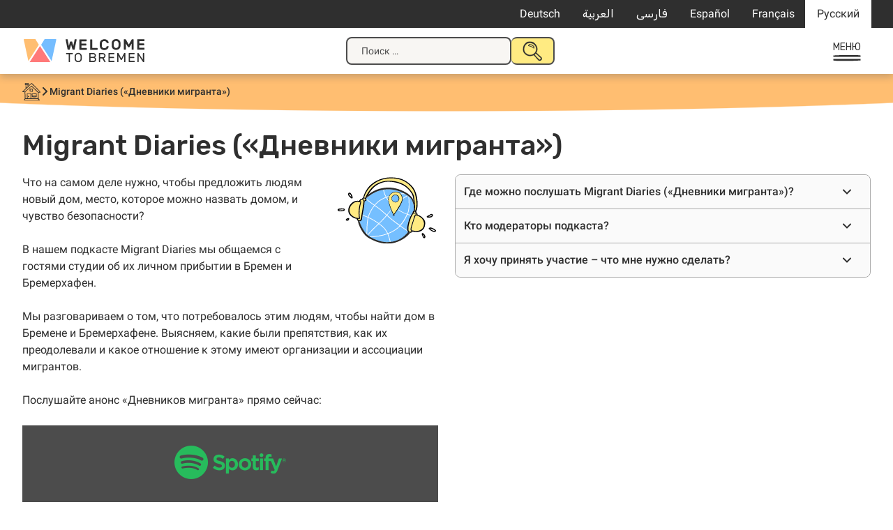

--- FILE ---
content_type: text/html; charset=UTF-8
request_url: https://welcometobremen.de/ru/migrant-diaries-%D0%B4%D0%BD%D0%B5%D0%B2%D0%BD%D0%B8%D0%BA%D0%B8-%D0%BC%D0%B8%D0%B3%D1%80%D0%B0%D0%BD%D1%82%D0%B0/
body_size: 16001
content:
<!doctype html>
<html lang="ru-RU">
<head>
	<meta charset="UTF-8">
	<meta name="viewport" content="width=device-width, initial-scale=1">
	<link rel="profile" href="https://gmpg.org/xfn/11">

		<style type="text/css">

		/* cyrillic-ext */
		@font-face {
		font-family: 'Roboto';
		font-style: italic;
		font-weight: 400;
		font-display: swap;
		src: url(https://welcometobremen.de/wp-content/themes/welcome/fonts/roboto_subsets/KFOkCnqEu92Fr1Mu51xFIzIXKMnyrYk.woff2) format('woff2');
		unicode-range: U+0460-052F, U+1C80-1C88, U+20B4, U+2DE0-2DFF, U+A640-A69F, U+FE2E-FE2F;
		}
		/* cyrillic */
		@font-face {
		font-family: 'Roboto';
		font-style: italic;
		font-weight: 400;
		font-display: swap;
		src: url(https://welcometobremen.de/wp-content/themes/welcome/fonts/roboto_subsets/KFOkCnqEu92Fr1Mu51xMIzIXKMnyrYk.woff2) format('woff2');
		unicode-range: U+0301, U+0400-045F, U+0490-0491, U+04B0-04B1, U+2116;
		}
		/* greek-ext */
		@font-face {
		font-family: 'Roboto';
		font-style: italic;
		font-weight: 400;
		font-display: swap;
		src: url(https://welcometobremen.de/wp-content/themes/welcome/fonts/roboto_subsets/KFOkCnqEu92Fr1Mu51xEIzIXKMnyrYk.woff2) format('woff2');
		unicode-range: U+1F00-1FFF;
		}
		/* greek */
		@font-face {
		font-family: 'Roboto';
		font-style: italic;
		font-weight: 400;
		font-display: swap;
		src: url(https://welcometobremen.de/wp-content/themes/welcome/fonts/roboto_subsets/KFOkCnqEu92Fr1Mu51xLIzIXKMnyrYk.woff2) format('woff2');
		unicode-range: U+0370-03FF;
		}
				/* latin-ext */
		@font-face {
		font-family: 'Roboto';
		font-style: italic;
		font-weight: 400;
		font-display: swap;
		src: url(https://welcometobremen.de/wp-content/themes/welcome/fonts/roboto_subsets/KFOkCnqEu92Fr1Mu51xGIzIXKMnyrYk.woff2) format('woff2');
		unicode-range: U+0100-02AF, U+0304, U+0308, U+0329, U+1E00-1E9F, U+1EF2-1EFF, U+2020, U+20A0-20AB, U+20AD-20CF, U+2113, U+2C60-2C7F, U+A720-A7FF;
		}
		/* latin */
		@font-face {
		font-family: 'Roboto';
		font-style: italic;
		font-weight: 400;
		font-display: swap;
		src: url(https://welcometobremen.de/wp-content/themes/welcome/fonts/roboto_subsets/KFOkCnqEu92Fr1Mu51xIIzIXKMny.woff2) format('woff2');
		unicode-range: U+0000-00FF, U+0131, U+0152-0153, U+02BB-02BC, U+02C6, U+02DA, U+02DC, U+0304, U+0308, U+0329, U+2000-206F, U+2074, U+20AC, U+2122, U+2191, U+2193, U+2212, U+2215, U+FEFF, U+FFFD;
		}
		/* cyrillic-ext */
		@font-face {
		font-family: 'Roboto';
		font-style: normal;
		font-weight: 400;
		font-display: swap;
		src: url(https://welcometobremen.de/wp-content/themes/welcome/fonts/roboto_subsets/KFOmCnqEu92Fr1Mu72xKKTU1Kvnz.woff2) format('woff2');
		unicode-range: U+0460-052F, U+1C80-1C88, U+20B4, U+2DE0-2DFF, U+A640-A69F, U+FE2E-FE2F;
		}
		/* cyrillic */
		@font-face {
		font-family: 'Roboto';
		font-style: normal;
		font-weight: 400;
		font-display: swap;
		src: url(https://welcometobremen.de/wp-content/themes/welcome/fonts/roboto_subsets/KFOmCnqEu92Fr1Mu5mxKKTU1Kvnz.woff2) format('woff2');
		unicode-range: U+0301, U+0400-045F, U+0490-0491, U+04B0-04B1, U+2116;
		}
		/* greek-ext */
		@font-face {
		font-family: 'Roboto';
		font-style: normal;
		font-weight: 400;
		font-display: swap;
		src: url(https://welcometobremen.de/wp-content/themes/welcome/fonts/roboto_subsets/KFOmCnqEu92Fr1Mu7mxKKTU1Kvnz.woff2) format('woff2');
		unicode-range: U+1F00-1FFF;
		}
		/* greek */
		@font-face {
		font-family: 'Roboto';
		font-style: normal;
		font-weight: 400;
		font-display: swap;
		src: url(https://welcometobremen.de/wp-content/themes/welcome/fonts/roboto_subsets/KFOmCnqEu92Fr1Mu4WxKKTU1Kvnz.woff2) format('woff2');
		unicode-range: U+0370-03FF;
		}
				/* latin-ext */
		@font-face {
		font-family: 'Roboto';
		font-style: normal;
		font-weight: 400;
		font-display: swap;
		src: url(https://welcometobremen.de/wp-content/themes/welcome/fonts/roboto_subsets/KFOmCnqEu92Fr1Mu7GxKKTU1Kvnz.woff2) format('woff2');
		unicode-range: U+0100-02AF, U+0304, U+0308, U+0329, U+1E00-1E9F, U+1EF2-1EFF, U+2020, U+20A0-20AB, U+20AD-20CF, U+2113, U+2C60-2C7F, U+A720-A7FF;
		}
		/* latin */
		@font-face {
		font-family: 'Roboto';
		font-style: normal;
		font-weight: 400;
		font-display: swap;
		src: url(https://welcometobremen.de/wp-content/themes/welcome/fonts/roboto_subsets/KFOmCnqEu92Fr1Mu4mxKKTU1Kg.woff2) format('woff2');
		unicode-range: U+0000-00FF, U+0131, U+0152-0153, U+02BB-02BC, U+02C6, U+02DA, U+02DC, U+0304, U+0308, U+0329, U+2000-206F, U+2074, U+20AC, U+2122, U+2191, U+2193, U+2212, U+2215, U+FEFF, U+FFFD;
		}
		/* cyrillic-ext */
		@font-face {
		font-family: 'Roboto';
		font-style: normal;
		font-weight: 500;
		font-display: swap;
		src: url(https://welcometobremen.de/wp-content/themes/welcome/fonts/roboto_subsets/KFOlCnqEu92Fr1MmEU9fCRc4AMP6lbBP.woff2) format('woff2');
		unicode-range: U+0460-052F, U+1C80-1C88, U+20B4, U+2DE0-2DFF, U+A640-A69F, U+FE2E-FE2F;
		}
		/* cyrillic */
		@font-face {
		font-family: 'Roboto';
		font-style: normal;
		font-weight: 500;
		font-display: swap;
		src: url(https://welcometobremen.de/wp-content/themes/welcome/fonts/roboto_subsets/KFOlCnqEu92Fr1MmEU9fABc4AMP6lbBP.woff2) format('woff2');
		unicode-range: U+0301, U+0400-045F, U+0490-0491, U+04B0-04B1, U+2116;
		}
		/* greek-ext */
		@font-face {
		font-family: 'Roboto';
		font-style: normal;
		font-weight: 500;
		font-display: swap;
		src: url(https://welcometobremen.de/wp-content/themes/welcome/fonts/roboto_subsets/KFOlCnqEu92Fr1MmEU9fCBc4AMP6lbBP.woff2) format('woff2');
		unicode-range: U+1F00-1FFF;
		}
		/* greek */
		@font-face {
		font-family: 'Roboto';
		font-style: normal;
		font-weight: 500;
		font-display: swap;
		src: url(https://welcometobremen.de/wp-content/themes/welcome/fonts/roboto_subsets/KFOlCnqEu92Fr1MmEU9fBxc4AMP6lbBP.woff2) format('woff2');
		unicode-range: U+0370-03FF;
		}
		/* vietnamese */
		@font-face {
		font-family: 'Roboto';
		font-style: normal;
		font-weight: 500;
		font-display: swap;
		src: url(https://welcometobremen.de/wp-content/themes/welcome/fonts/roboto_subsets/KFOlCnqEu92Fr1MmEU9fCxc4AMP6lbBP.woff2) format('woff2');
		unicode-range: U+0102-0103, U+0110-0111, U+0128-0129, U+0168-0169, U+01A0-01A1, U+01AF-01B0, U+0300-0301, U+0303-0304, U+0308-0309, U+0323, U+0329, U+1EA0-1EF9, U+20AB;
		}
		/* latin-ext */
		@font-face {
		font-family: 'Roboto';
		font-style: normal;
		font-weight: 500;
		font-display: swap;
		src: url(https://welcometobremen.de/wp-content/themes/welcome/fonts/roboto_subsets/KFOlCnqEu92Fr1MmEU9fChc4AMP6lbBP.woff2) format('woff2');
		unicode-range: U+0100-02AF, U+0304, U+0308, U+0329, U+1E00-1E9F, U+1EF2-1EFF, U+2020, U+20A0-20AB, U+20AD-20CF, U+2113, U+2C60-2C7F, U+A720-A7FF;
		}
		/* latin */
		@font-face {
		font-family: 'Roboto';
		font-style: normal;
		font-weight: 500;
		font-display: swap;
		src: url(https://welcometobremen.de/wp-content/themes/welcome/fonts/roboto_subsets/KFOlCnqEu92Fr1MmEU9fBBc4AMP6lQ.woff2) format('woff2');
		unicode-range: U+0000-00FF, U+0131, U+0152-0153, U+02BB-02BC, U+02C6, U+02DA, U+02DC, U+0304, U+0308, U+0329, U+2000-206F, U+2074, U+20AC, U+2122, U+2191, U+2193, U+2212, U+2215, U+FEFF, U+FFFD;
		}
		/* arabic */
		@font-face {
		font-family: 'Rubik';
		font-style: normal;
		font-weight: 400;
		font-display: swap;
		src: url(https://welcometobremen.de/wp-content/themes/welcome/fonts/rubik_subsets/iJWKBXyIfDnIV7nErXyw023e1Ik.woff2) format('woff2');
		unicode-range: U+0600-06FF, U+0750-077F, U+0870-088E, U+0890-0891, U+0898-08E1, U+08E3-08FF, U+200C-200E, U+2010-2011, U+204F, U+2E41, U+FB50-FDFF, U+FE70-FE74, U+FE76-FEFC;
		}
		/* cyrillic-ext */
		@font-face {
		font-family: 'Rubik';
		font-style: normal;
		font-weight: 400;
		font-display: swap;
		src: url(https://welcometobremen.de/wp-content/themes/welcome/fonts/rubik_subsets/iJWKBXyIfDnIV7nMrXyw023e1Ik.woff2) format('woff2');
		unicode-range: U+0460-052F, U+1C80-1C88, U+20B4, U+2DE0-2DFF, U+A640-A69F, U+FE2E-FE2F;
		}
		/* cyrillic */
		@font-face {
		font-family: 'Rubik';
		font-style: normal;
		font-weight: 400;
		font-display: swap;
		src: url(https://welcometobremen.de/wp-content/themes/welcome/fonts/rubik_subsets/iJWKBXyIfDnIV7nFrXyw023e1Ik.woff2) format('woff2');
		unicode-range: U+0301, U+0400-045F, U+0490-0491, U+04B0-04B1, U+2116;
		}
		/* hebrew */
		@font-face {
		font-family: 'Rubik';
		font-style: normal;
		font-weight: 400;
		font-display: swap;
		src: url(https://welcometobremen.de/wp-content/themes/welcome/fonts/rubik_subsets/iJWKBXyIfDnIV7nDrXyw023e1Ik.woff2) format('woff2');
		unicode-range: U+0590-05FF, U+200C-2010, U+20AA, U+25CC, U+FB1D-FB4F;
		}
		/* latin-ext */
		@font-face {
		font-family: 'Rubik';
		font-style: normal;
		font-weight: 400;
		font-display: swap;
		src: url(https://welcometobremen.de/wp-content/themes/welcome/fonts/rubik_subsets/iJWKBXyIfDnIV7nPrXyw023e1Ik.woff2) format('woff2');
		unicode-range: U+0100-02AF, U+0304, U+0308, U+0329, U+1E00-1E9F, U+1EF2-1EFF, U+2020, U+20A0-20AB, U+20AD-20CF, U+2113, U+2C60-2C7F, U+A720-A7FF;
		}
		/* latin */
		@font-face {
		font-family: 'Rubik';
		font-style: normal;
		font-weight: 400;
		font-display: swap;
		src: url(https://welcometobremen.de/wp-content/themes/welcome/fonts/rubik_subsets/iJWKBXyIfDnIV7nBrXyw023e.woff2) format('woff2');
		unicode-range: U+0000-00FF, U+0131, U+0152-0153, U+02BB-02BC, U+02C6, U+02DA, U+02DC, U+0304, U+0308, U+0329, U+2000-206F, U+2074, U+20AC, U+2122, U+2191, U+2193, U+2212, U+2215, U+FEFF, U+FFFD;
		}
		/* arabic */
		@font-face {
		font-family: 'Rubik';
		font-style: normal;
		font-weight: 500;
		font-display: swap;
		src: url(https://welcometobremen.de/wp-content/themes/welcome/fonts/rubik_subsets/iJWKBXyIfDnIV7nErXyw023e1Ik.woff2) format('woff2');
		unicode-range: U+0600-06FF, U+0750-077F, U+0870-088E, U+0890-0891, U+0898-08E1, U+08E3-08FF, U+200C-200E, U+2010-2011, U+204F, U+2E41, U+FB50-FDFF, U+FE70-FE74, U+FE76-FEFC;
		}
		/* cyrillic-ext */
		@font-face {
		font-family: 'Rubik';
		font-style: normal;
		font-weight: 500;
		font-display: swap;
		src: url(https://welcometobremen.de/wp-content/themes/welcome/fonts/rubik_subsets/iJWKBXyIfDnIV7nMrXyw023e1Ik.woff2) format('woff2');
		unicode-range: U+0460-052F, U+1C80-1C88, U+20B4, U+2DE0-2DFF, U+A640-A69F, U+FE2E-FE2F;
		}
		/* cyrillic */
		@font-face {
		font-family: 'Rubik';
		font-style: normal;
		font-weight: 500;
		font-display: swap;
		src: url(https://welcometobremen.de/wp-content/themes/welcome/fonts/rubik_subsets/iJWKBXyIfDnIV7nFrXyw023e1Ik.woff2) format('woff2');
		unicode-range: U+0301, U+0400-045F, U+0490-0491, U+04B0-04B1, U+2116;
		}
		/* hebrew */
		@font-face {
		font-family: 'Rubik';
		font-style: normal;
		font-weight: 500;
		font-display: swap;
		src: url(https://welcometobremen.de/wp-content/themes/welcome/fonts/rubik_subsets/iJWKBXyIfDnIV7nDrXyw023e1Ik.woff2) format('woff2');
		unicode-range: U+0590-05FF, U+200C-2010, U+20AA, U+25CC, U+FB1D-FB4F;
		}
		/* latin-ext */
		@font-face {
		font-family: 'Rubik';
		font-style: normal;
		font-weight: 500;
		font-display: swap;
		src: url(https://welcometobremen.de/wp-content/themes/welcome/fonts/rubik_subsets/iJWKBXyIfDnIV7nPrXyw023e1Ik.woff2) format('woff2');
		unicode-range: U+0100-02AF, U+0304, U+0308, U+0329, U+1E00-1E9F, U+1EF2-1EFF, U+2020, U+20A0-20AB, U+20AD-20CF, U+2113, U+2C60-2C7F, U+A720-A7FF;
		}
		/* latin */
		@font-face {
		font-family: 'Rubik';
		font-style: normal;
		font-weight: 500;
		font-display: swap;
		src: url(https://welcometobremen.de/wp-content/themes/welcome/fonts/rubik_subsets/iJWKBXyIfDnIV7nBrXyw023e.woff2) format('woff2');
		unicode-range: U+0000-00FF, U+0131, U+0152-0153, U+02BB-02BC, U+02C6, U+02DA, U+02DC, U+0304, U+0308, U+0329, U+2000-206F, U+2074, U+20AC, U+2122, U+2191, U+2193, U+2212, U+2215, U+FEFF, U+FFFD;
		}
		/* Base Styling with font use */
		/* body,button,input,select,optgroup,textarea {
			color: #404040;
			font-family: "Roboto", serif;
			font-size: 16px;
			font-size: 1rem;
			line-height: 1.2;
		}
		h1, h2, h3, h4, h5, h6,
		.h1, .h2, .h3, .h4, .h5, .h6 {
			font-family: 'Suhmo Web', serif;
			font-weight: bold;
			margin: 1.5rem 0;
			clear: both;
			-webkit-font-smoothing: antialiased;
			-moz-osx-font-smoothing: grayscale;
		} */
	</style>
	<link rel="apple-touch-icon" sizes="180x180" href="/apple-touch-icon.png">
	<link rel="icon" type="image/png" sizes="32x32" href="/favicon-32x32.png">
	<link rel="icon" type="image/png" sizes="16x16" href="/favicon-16x16.png">
	<link rel="manifest" href="/site.webmanifest">
	<link rel="mask-icon" href="/safari-pinned-tab.svg" color="#4c4c4c">
	<meta name="msapplication-TileColor" content="#4c4c4c">
	<meta name="theme-color" content="#ffffff">

	<link rel="canonical" content="https://welcometobremen.de/ru/migrant-diaries-%d0%b4%d0%bd%d0%b5%d0%b2%d0%bd%d0%b8%d0%ba%d0%b8-%d0%bc%d0%b8%d0%b3%d1%80%d0%b0%d0%bd%d1%82%d0%b0/">
	<title>Migrant Diaries («Дневники мигранта») &#8212; Welcome to Bremen</title>
<meta name='robots' content='max-image-preview:large' />
	<style>img:is([sizes="auto" i], [sizes^="auto," i]) { contain-intrinsic-size: 3000px 1500px }</style>
	<link rel="alternate" hreflang="de-de" href="https://welcometobremen.de/migrant-diaries/" />
<link rel="alternate" hreflang="ar" href="https://welcometobremen.de/ar/%d9%8a%d9%88%d9%85%d9%8a%d8%a7%d8%aa-%d8%a7%d9%84%d9%85%d9%87%d8%a7%d8%ac%d8%b1%d9%8a%d9%86/" />
<link rel="alternate" hreflang="fa-ir" href="https://welcometobremen.de/fa/migrant-diaries-%d8%ae%d8%a7%d8%b7%d8%b1%d8%a7%d8%aa-%db%8c%da%a9-%d9%85%d9%87%d8%a7%d8%ac%d8%b1/" />
<link rel="alternate" hreflang="es-es" href="https://welcometobremen.de/es/migrant-diaries/" />
<link rel="alternate" hreflang="fr-fr" href="https://welcometobremen.de/fr/migrant-diaries/" />
<link rel="alternate" hreflang="ru-ru" href="https://welcometobremen.de/ru/migrant-diaries-%d0%b4%d0%bd%d0%b5%d0%b2%d0%bd%d0%b8%d0%ba%d0%b8-%d0%bc%d0%b8%d0%b3%d1%80%d0%b0%d0%bd%d1%82%d0%b0/" />
<link rel="alternate" hreflang="x-default" href="https://welcometobremen.de/migrant-diaries/" />
<style id='classic-theme-styles-inline-css'>
/*! This file is auto-generated */
.wp-block-button__link{color:#fff;background-color:#32373c;border-radius:9999px;box-shadow:none;text-decoration:none;padding:calc(.667em + 2px) calc(1.333em + 2px);font-size:1.125em}.wp-block-file__button{background:#32373c;color:#fff;text-decoration:none}
</style>
<link rel='stylesheet' id='contact-form-7-css' href='https://welcometobremen.de/wp-content/plugins/contact-form-7/includes/css/styles.css?ver=5.9.8' media='all' />
<link rel='stylesheet' id='welcome-style-css' href='https://welcometobremen.de/wp-content/themes/welcome/style.css?ver=1751536587' media='' />
<link rel='stylesheet' id='wtb-print-style-css' href='https://welcometobremen.de/wp-content/themes/welcome/style-print.css?ver=1710929389' media='print' />
<link rel="canonical" href="https://welcometobremen.de/ru/migrant-diaries-%d0%b4%d0%bd%d0%b5%d0%b2%d0%bd%d0%b8%d0%ba%d0%b8-%d0%bc%d0%b8%d0%b3%d1%80%d0%b0%d0%bd%d1%82%d0%b0/" />
<link rel="alternate" title="oEmbed (JSON)" type="application/json+oembed" href="https://welcometobremen.de/ru/wp-json/oembed/1.0/embed?url=https%3A%2F%2Fwelcometobremen.de%2Fru%2Fmigrant-diaries-%25d0%25b4%25d0%25bd%25d0%25b5%25d0%25b2%25d0%25bd%25d0%25b8%25d0%25ba%25d0%25b8-%25d0%25bc%25d0%25b8%25d0%25b3%25d1%2580%25d0%25b0%25d0%25bd%25d1%2582%25d0%25b0%2F" />
<link rel="alternate" title="oEmbed (XML)" type="text/xml+oembed" href="https://welcometobremen.de/ru/wp-json/oembed/1.0/embed?url=https%3A%2F%2Fwelcometobremen.de%2Fru%2Fmigrant-diaries-%25d0%25b4%25d0%25bd%25d0%25b5%25d0%25b2%25d0%25bd%25d0%25b8%25d0%25ba%25d0%25b8-%25d0%25bc%25d0%25b8%25d0%25b3%25d1%2580%25d0%25b0%25d0%25bd%25d1%2582%25d0%25b0%2F&#038;format=xml" />
<meta name="generator" content="WPML ver:4.7.6 stt:5,7,1,4,3,17,46,47,2,55,56;" />
<!-- Matomo -->
<script>
  var _paq = window._paq = window._paq || [];
  /* tracker methods like "setCustomDimension" should be called before "trackPageView" */
  _paq.push(["disableCookies"]);
  _paq.push(['trackPageView']);
  _paq.push(['enableLinkTracking']);
  (function() {
    var u="https://matomo.welcometobremerhaven.de/";
    _paq.push(['setTrackerUrl', u+'js/index.php']);
    _paq.push(['setSiteId', '3']);
    var d=document, g=d.createElement('script'), s=d.getElementsByTagName('script')[0];
    g.async=true; g.src=u+'js/index.php'; s.parentNode.insertBefore(g,s);
  })();
</script>
<!-- End Matomo Code -->
</head>

<body class="wp-singular page-template-default page page-id-43221 wp-theme-welcome site_wtb">
<svg width="0" height="0" class="hidden" aria-hidden="true"><symbol id="caret" fill="none" viewBox="0 0 13 8" xmlns="http://www.w3.org/2000/svg"><path d="m1.5 1.5 5 5 5-5" stroke="currentColor" stroke-linecap="round" stroke-width="2"/></symbol><symbol id="home" fill="none" viewBox="0 0 26 25" xmlns="http://www.w3.org/2000/svg" xmlns:xlink="http://www.w3.org/1999/xlink"><clipPath id="a"><path d="M0 0h26v25H0z"/></clipPath><g clip-path="url(#a)" fill="currentColor"><path d="M23.689 13.775c1.073 0 1.898-.085 2.146-.17L26 13.52v-.17c-.165-.595-.578-1.105-.99-1.53a1.172 1.172 0 0 1-.248-.34l-.248-.34c-.412-.426-.743-.936-1.238-1.361l-2.063-2.126c-1.403-1.446-2.724-2.891-4.292-4.422 0 0-3.384-3.231-3.632-3.231h-.083v.085c-.908.68-1.815 1.53-2.64 2.296-.331.34-.744.595-1.074.935-.165.17-.413.34-.578.596l-.33.34c0-.425-.082-1.02-.082-1.446.33 0 .577 0 .66-.255v-.255C9.244 1.7 9.244.85 9.079.34L8.997.17H7.346C6.191.17 4.87.17 3.88.34h-.165v.17c-.082.68 0 1.36.083 2.041v.17h.908c.082 1.446.082 3.146.082 5.102-.743.85-1.568 1.7-2.393 2.381-.413.34-.826.765-1.238 1.105C.083 12.415-.083 12.67.083 12.84l.082.085c.165.17.66.17 1.899.17h1.238c.082 1.7.082 3.317.165 5.017 0 .766 0 1.53.082 2.296.083.51.083 1.106.083 1.616-.083.425-.413.765-.66 1.19-.33.425-.66.766-.66 1.276v.255h.247c.99.085 1.898.085 2.889.085h7.676c4.044 0 8.171 0 11.638.085h.248l-.083-.255c-.248-.85-.825-1.616-1.568-2.466-.083-1.7-.083-6.888 0-8.418zm-8.337-6.632c2.312 2.04 4.623 4.337 6.851 6.547v2.467c0 2.04.083 3.741-.165 5.867-2.724-.085-5.778 0-9.162.085-.165-1.106-.165-2.466-.165-3.742 0-1.19 0-2.38-.165-3.401v-.17h-.165c-1.156-.17-2.394-.17-3.714-.17H6.438v.17c-.082 1.36 0 2.806.083 4.167.082.935.165 1.955.165 2.89-.495 0-.908 0-1.238.086-.248 0-.578.085-.826.085-.165-.85-.165-1.87-.165-2.806v-1.276c-.082-1.53-.165-3.401-.082-5.017l.577-.68a608.832 608.832 0 0 1 8.09-7.143c.164.17.412.34.66.595a14.75 14.75 0 0 1 1.65 1.446zm-8.006 8.333h.908c1.238 0 2.476 0 3.467.17-.083 1.7 0 3.317.082 5.017 0 .425 0 .936.083 1.446-1.156 0-2.146 0-3.467-.085h-.743v-.766c-.165-1.785-.33-5.017-.33-5.782zM4.127 23.3l.248-.255h17.911c.33.34.66.595.99.936-7.098-.085-12.38-.085-19.644-.085.082-.255.33-.426.495-.596zm16.838-12.16-.33-.34c-.083-.085-5.283-5.187-7.346-6.802l-.083-.085-.082.085c-.578.255-1.156.85-1.733 1.445-.248.255-.496.425-.743.68-1.156.936-2.229 2.041-3.384 2.977-1.156 1.02-2.394 2.125-3.55 3.146H1.568c.578-.595 1.486-1.446 2.229-2.126.413-.425.743-.68.908-.85.743-.766 1.568-1.53 2.393-2.296.826-.766 1.651-1.616 2.477-2.381.165-.17 2.64-2.636 3.714-3.487l1.568 1.616c.413.34.743.765.99 1.02.413.426.826.766 1.239 1.106.743.68 1.485 1.36 2.228 2.126.413.425.826.85 1.156 1.275.248.255.413.51.66.68.413.426.908.85 1.403 1.361.826.765 1.734 1.616 2.394 2.551h-.413c-.578 0-1.32.085-1.65 0-.496-.255-1.404-1.19-1.899-1.7zM8.171 1.701c-.66.085-1.238.085-1.898.085H4.705a.746.746 0 0 1 0-.596h3.549v.51zM5.613 2.806c.495 0 1.238-.085 1.898-.085 0 .34.083.68.083.935.082.426.082.85.165 1.361-.33.34-.66.68-.99.935-.33.34-.661.68-1.074.936 0-.85-.082-1.786-.082-2.806V2.806z"/><path d="M10.73 8.418h-.165v.17c.083.426 0 1.02 0 1.531 0 .85-.082 1.616.165 2.04l.083.086h.082c1.073.085 2.146.17 3.137.17h.99v-.17c.165-.85.165-2.04.083-2.891v-.766h-.165c-1.32-.34-2.807-.425-4.21-.17zm3.632 1.871v1.276h-1.898c-.165 0-.33 0-.496-.085-.165 0-.33-.086-.495-.086v-2.21h1.651c.743 0 1.073.085 1.238.085zm-6.356 9.694.083.085c.165.085.33.17.578.17.33 0 .66-.17.825-.51v-.085c.083-.68-.248-.935-.413-1.02-.33-.17-.742-.086-1.073.17-.165.34-.247.765 0 1.19zm5.614-4.932v1.7c0 1.191 0 2.467.247 3.402v.17h.165c.825 0 1.65.085 2.476.085 1.238 0 2.476 0 3.714-.085h.165v-1.02c.083-1.786.083-3.572 0-4.167v-.17h-.165c-2.146-.17-4.292-.17-6.438.085zm.907 1.276v-.51c.66-.086 1.238-.086 1.981-.086h3.054s.083.085.083.255v2.296H14.61s-.083-.17-.083-.51v-1.445zm1.156 2.89c1.155-.084 2.806-.17 3.879 0v.17c-1.156.256-3.714.086-4.952.086v-.17c.247-.085.66-.085 1.073-.085z"/></g></symbol><symbol id="speechbubbles" fill="none" viewBox="0 0 43 24" xmlns="http://www.w3.org/2000/svg" xmlns:xlink="http://www.w3.org/1999/xlink"><clipPath id="a"><path d="M0 0h43v24H0z"/></clipPath><g clip-path="url(#a)" fill="currentColor"><path clip-rule="evenodd" d="M22.078 2.936c2.567-1.404 6.032-2.17 9.241-2.17 3.21 0 8.344 1.532 10.526 3.957 2.824 3.192-.129 9.447-2.952 12.128-1.027 1.021-1.798 1.532-3.21 2.043.129 1.404.257 4.212-.256 4.34-1.027.255-2.952-1.66-4.621-3.192-3.722.639-7.701-.127-11.167-2.68-1.412.893-2.567 1.276-4.364 1.787-1.67 1.66-3.081 4.851-5.006 4.979-.514-.639-.899-4.851-.899-4.851s-2.695-.511-4.107-1.022C1.54 16.723-.642 12.511.128 8.425 1.668.384 15.66-2.935 22.078 2.937zm-7.573 15.192c1.155-.128 2.181-.383 2.823-.766 3.466-1.787 6.29-4.851 6.033-8.936-.385-5.235-6.675-8.298-12.707-7.277-1.54.255-4.878 1.66-6.033 2.553-1.155.894-2.439 2.809-2.824 3.83C-1.027 13.66 7.06 18 10.397 18.383a20.25 20.25 0 0 1 .77 3.83c1.669-1.15 2.31-3.064 3.337-4.085zM41.46 9.702c.256-8.17-11.424-9.319-18.227-5.872 3.08 4.979.385 9.957-2.182 12.638 2.31 1.787 5.776 3.064 9.755 2.17 1.284.51 1.669 2.043 3.337 2.17 0-1.02-.256-2.297 0-3.063 2.953-.256 7.188-4.468 7.317-8.043z" fill-rule="evenodd"/><path d="M7.701 12.638c-.513-.639-.336-.942 0-1.276.642-.639 1.284 0 1.284.638s-.955 1.047-1.284.638zm3.851 0c-.513-.639-.336-.942 0-1.276s1.284 0 1.284.638-.77 1.277-1.284.638zm3.851 0c-.513-.639-.336-.942 0-1.276s1.284 0 1.284.638-.956 1.047-1.284.638z"/></g></symbol><symbol id="heart" fill="none" viewBox="0 0 21 20" xmlns="http://www.w3.org/2000/svg" xmlns:xlink="http://www.w3.org/1999/xlink"><clipPath id="a"><path d="M0 .5h21v19H0z"/></clipPath><g clip-path="url(#a)"><path d="M11 3.5C5.5-2-1.5 5 4 10.5l7 7 7-7c5.458-5.458-1.542-12.458-7-7z" stroke="currentColor" stroke-linecap="round" stroke-linejoin="round" stroke-width="2"/></g></symbol><symbol id="thumbs_down" fill="none" viewBox="0 0 20 20" xmlns="http://www.w3.org/2000/svg" xmlns:xlink="http://www.w3.org/1999/xlink"><clipPath id="a"><path d="M0 0h20v20H0z"/></clipPath><g clip-path="url(#a)"><path d="M15.992 11.287c-1 .097-1.96.45-2.792 1.029a25.12 25.12 0 0 0-4.454 5.721c-.15.29-.377.534-.655.705a1.742 1.742 0 0 1-1.648.096 1.786 1.786 0 0 1-.604-.457 1.874 1.874 0 0 1-.432-1.439l1.562-4.626m9.023-1.029L19 11.286V2.03c0-.273-.106-.535-.294-.728a.99.99 0 0 0-.71-.302h-1.001a.99.99 0 0 0-.71.301 1.042 1.042 0 0 0-.293.728zm-8.02 1.029h-4.97c-.321 0-.64-.08-.924-.233a2.022 2.022 0 0 1-.716-.645 2.108 2.108 0 0 1-.242-1.883l2.36-7.2C3.769 1.54 3.96 1 5.365 1c2.59 0 5.39 1.06 7.504 1.66" stroke="currentColor" stroke-linecap="round" stroke-linejoin="round" stroke-width="2"/></g></symbol><symbol id="megaphone" fill="none" viewBox="0 0 34 31" xmlns="http://www.w3.org/2000/svg" xmlns:xlink="http://www.w3.org/1999/xlink"><clipPath id="a"><path d="M0 0h34v31H0z"/></clipPath><g clip-path="url(#a)" fill="currentColor"><path d="M26.48 13.587c.131-.725.785-1.187.916-1.78.523-2.243-1.373-5.013-3.858-5.87C22.427 3.956 21.838.33 19.55 0c-1.57.33-1.57 2.374-2.223 3.694-.392.923-1.308 1.978-1.962 2.704-2.354 2.77-5.427 4.88-7.977 6.068-2.092.99-5.165 1.055-6.865 4.221 0 0-.261.396-.458.858 0 .264-.065.593-.065 1.385 0 .396.13 1.253.458 1.847 1.111 2.044 1.046 1.978 1.896 2.638.523.396.458.462 1.242.528.327.066.654.066.916.132.065.33.196.857.915 2.374l.523 1.055c1.7 2.045 2.746 2.836 4.708 3.298 1.177-.857 1.961-2.045 1.896-3.1-1.962-1.913-2.42-2.506-3.4-4.55 4.054-3.629 9.546-4.882 14.842-3.1.589.197 1.242.725 1.83.79 2.42.264 1.635-2.638 1.309-3.89-.262-1.188-.85-2.507-.654-3.365zm-.457-1.253c-.327.396-.458-.66-.588-.99a98.868 98.868 0 0 1-1.439-4.023c2.289.792 3.073 2.968 2.027 5.013zm-14.45 15.698c-.196.528-.523 1.055-1.046 1.583-1.896-.198-3.139-1.583-4.054-3.232-.327-.528-.654-1.78-.915-2.243 1.569 0 2.484-.461 2.68-.593.327.396.458 1.187.72 1.649.85 1.517 1.242 1.847 2.615 2.836zm-3.335-5.606c0 .066-.457.197-.457.263-2.681.858-4.054.528-5.1-.33-.458-.395-.72-1.12-.981-1.582-.262-.594-.654-1.385-.523-1.98 0-.131.065-.263.065-.329.196-.462.393-.923.654-1.32 1.046-2.044 3.923-2.967 5.754-3.56 1.57 2.176 2.485 4.55 3.4 6.925-1.112.791-1.896 1.187-2.812 1.913zm9.416-4.09c-2.158.33-3.923.528-5.885 1.781-1.111-2.704-1.961-4.617-3.465-6.794 3.4-2.176 7.258-4.55 9.742-9.036.654.264 2.158 5.079 2.877 6.926.915 2.374 1.438 5.012 2.288 7.255-1.961-.198-3.53-.462-5.557-.132zm8.238 1.451c-.915.066-1.765-1.121-2.419-2.968-.915-3.1-2.42-7.321-3.53-10.883-.458-1.45-1.962-3.76-.328-4.749C21.25 2.243 21.904 4.42 22.623 6.2c.98 2.506 1.896 5.079 2.746 7.717.327.99.589 1.847.916 2.902.326.924.653 2.638-.393 2.968zm4.381-17.874c-1.177.791-2.68 2.176-3.4 3.496.13.131.065.263.262.33.653-.199.915-1.056 1.438-1.65.72-.66 2.223-1.253 1.7-2.176zM29.684 9.3c1.177-.726 2.55-.791 3.727-1.78-1.569-.265-2.877.395-4.119 1.384.196.132.13.264.392.396zm-.261 3.76c.915.66 2.877 2.044 3.661 1.055-.719-.33-2.354-.792-3.465-1.451 0 .132-.065.264-.196.396z"/></g></symbol><symbol id="share" fill="none" viewBox="0 0 19 18" xmlns="http://www.w3.org/2000/svg" xmlns:xlink="http://www.w3.org/1999/xlink"><clipPath id="a"><path d="M.5 0h18v18H.5z"/></clipPath><g clip-path="url(#a)"><path d="m6.453 7.467 6.094-2.612m.096 8.114L6.357 9.676m.305-1.192a2.58 2.58 0 1 1-5.162 0 2.58 2.58 0 0 1 5.162 0zM17.5 3.84a2.58 2.58 0 1 1-5.161 0 2.58 2.58 0 0 1 5.161 0zm0 10.322a2.58 2.58 0 1 1-5.161 0 2.58 2.58 0 0 1 5.161 0z" stroke="currentColor" stroke-linecap="round" stroke-linejoin="round" stroke-width="2"/></g></symbol><symbol id="link" fill="none" viewBox="0 0 19 20" xmlns="http://www.w3.org/2000/svg"><path d="M11.013 8.462a3.519 3.519 0 0 0-4.975 0l-3.554 3.554a3.518 3.518 0 0 0 4.975 4.975l.461-.46m-.46-4.515a3.518 3.518 0 0 0 4.974 0l3.553-3.554a3.518 3.518 0 0 0-4.974-4.975L10.3 4.2" stroke="currentColor" stroke-linecap="round" stroke-linejoin="round" stroke-width="2"/></symbol><symbol id="print" fill="none" viewBox="0 0 20 20" xmlns="http://www.w3.org/2000/svg" xmlns:xlink="http://www.w3.org/1999/xlink"><clipPath id="a"><path d="M.5.3H20v19.4H.5z"/></clipPath><g clip-path="url(#a)" stroke="currentColor" stroke-linecap="round" stroke-linejoin="round" stroke-width="1.5"><path d="M18.3 13.8H2.2c-.5 0-.9-.4-.9-.9V5.6c0-.5.4-.9.9-.9h16.1c.5 0 .9.4.9.9v7.3c.1.4-.4.9-.9.9z"/><path d="M15.8 1.1H4.7v3.6h11.1z"/><path d="M15.8 10.7H4.7V19h11.1z" fill="#fff"/><path d="M14.1 7.2H16m-8.6 6.4h5.7m-5.7 2.6h5.7"/></g></symbol><symbol id="copy" xmlns="http://www.w3.org/2000/svg" fill="none" viewBox="0 0 18 20"><path stroke="currentColor" stroke-linecap="round" stroke-linejoin="round" stroke-width="2" d="m7.708 2.292.706-.706A2 2 0 0 1 9.828 1h6.239A.97.97 0 0 1 17 2v12a.97.97 0 0 1-.933 1H15M6 5v4a1 1 0 0 1-1 1H1m11-4v12a.97.97 0 0 1-.933 1H1.933A.97.97 0 0 1 1 18V9.828a2 2 0 0 1 .586-1.414l2.828-2.828A2 2 0 0 1 5.828 5h5.239A.97.97 0 0 1 12 6Z"/></symbol><symbol id="envelope" xmlns="http://www.w3.org/2000/svg" fill="none" viewBox="0 0 20 16"><path stroke="currentColor" stroke-linecap="round" stroke-linejoin="round" stroke-width="2" d="m19 2-8.4 7.05a1 1 0 0 1-1.2 0L1 2m18 0a1 1 0 0 0-1-1H2a1 1 0 0 0-1 1m18 0v12a1 1 0 0 1-1 1H2a1 1 0 0 1-1-1V2"/></symbol><symbol id="facebook" fill="none" viewBox="0 0 9 21" xmlns="http://www.w3.org/2000/svg" xmlns:xlink="http://www.w3.org/1999/xlink"><clipPath id="a"><path d="M0 .5h8.421v20H0z"/></clipPath><g clip-path="url(#a)"><path clip-rule="evenodd" d="M6.458 3.658H8.42V.5H6.458a4.365 4.365 0 0 0-4.36 4.36v1.956H0v3.158h2.105v10.46h3.158V9.975h2.128l.623-3.158h-2.75V4.28a.632.632 0 0 1 .622-.622z" fill="currentColor" fill-rule="evenodd"/></g></symbol><symbol id="whatsapp" fill="none" viewBox="0 0 24 25" xmlns="http://www.w3.org/2000/svg" xmlns:xlink="http://www.w3.org/1999/xlink"><clipPath id="a"><path d="M.42 0h23.078v25H.42z"/></clipPath><g clip-path="url(#a)"><path d="M20.041 4.741c-2.158-2.05-5.032-3.179-8.087-3.179C5.65 1.562.52 6.426.52 12.402c0 1.91.525 3.775 1.524 5.42L.421 23.437l6.063-1.508a11.898 11.898 0 0 0 5.465 1.318h.005c6.3 0 11.544-4.863 11.544-10.84 0-2.895-1.298-5.615-3.457-7.666zm-8.087 16.68a9.888 9.888 0 0 1-4.842-1.255l-.345-.195-3.595.893.958-3.325-.227-.342a8.639 8.639 0 0 1-1.453-4.795c0-4.965 4.266-9.008 9.51-9.008 2.539 0 4.924.937 6.716 2.641 1.793 1.704 2.895 3.965 2.89 6.372 0 4.97-4.373 9.014-9.612 9.014zm5.213-6.748c-.283-.137-1.69-.791-1.952-.88-.263-.092-.453-.136-.644.138-.19.273-.737.879-.907 1.064-.164.18-.334.205-.618.068-1.679-.795-2.781-1.42-3.889-3.222-.293-.479.294-.445.84-1.48.093-.18.046-.337-.026-.473-.072-.137-.644-1.47-.88-2.012-.233-.527-.47-.454-.645-.464-.165-.01-.355-.01-.546-.01s-.5.069-.762.337c-.263.274-1 .928-1 2.261 0 1.333 1.026 2.622 1.165 2.803.144.18 2.014 2.915 4.883 4.091 1.813.743 2.524.806 3.43.68.552-.079 1.69-.655 1.927-1.29.237-.635.237-1.177.165-1.289-.067-.122-.258-.19-.54-.322z" fill="currentColor"/></g></symbol><symbol id="x-twitter" fill="none" viewBox="0 0 21 21" xmlns="http://www.w3.org/2000/svg" xmlns:xlink="http://www.w3.org/1999/xlink"><clipPath id="a"><path d="M.42.5h20v20h-20z"/></clipPath><g clip-path="url(#a)"><path d="m12.607 9.172 6.557-7.725h-2.927l-5.005 5.9-4.44-5.9H.42l7.434 9.876-6.986 8.23h2.927l5.434-6.4 4.82 6.4h6.37zm-2.267 2.671-1.375-1.828L3.62 2.92h2.2l4.312 5.719 1.375 1.828 5.73 7.613h-2.2z" stroke="currentColor"/></g></symbol></svg><div id="page" class="site">
	<a class="skip-link screen-reader-text" href="#primary">Перейти к содержанию</a>
	<div class="wtb-language-selector" id="wtb-language-selector">
		<div class="wtb-container">
			<!-- to do: Language detection -->
						<button class="wtb-language-menu-toggle" id="wtb-language-menu-toggle" aria-controls="wtb-language-selector-menu" aria-label="Измените текущий язык с: Русский" aria-expanded="false">Русский</button>
			<nav class="wtb-language-selector-menu" id="wtb-language-selector-menu" aria-label="Языки меню">
<div class="wpml-ls-statics-footer wpml-ls wpml-ls-touch-device wpml-ls-legacy-list-horizontal">
	<ul><li class="wpml-ls-slot-footer wpml-ls-item wpml-ls-item-de wpml-ls-first-item wpml-ls-item-legacy-list-horizontal">
				<a href="https://welcometobremen.de/migrant-diaries/" class="wpml-ls-link">
                    <span class="wpml-ls-native" lang="de">Deutsch</span></a>
			</li><li class="wpml-ls-slot-footer wpml-ls-item wpml-ls-item-ar wpml-ls-item-legacy-list-horizontal">
				<a href="https://welcometobremen.de/ar/%d9%8a%d9%88%d9%85%d9%8a%d8%a7%d8%aa-%d8%a7%d9%84%d9%85%d9%87%d8%a7%d8%ac%d8%b1%d9%8a%d9%86/" class="wpml-ls-link">
                    <span class="wpml-ls-native" lang="ar">العربية</span></a>
			</li><li class="wpml-ls-slot-footer wpml-ls-item wpml-ls-item-fa wpml-ls-item-legacy-list-horizontal">
				<a href="https://welcometobremen.de/fa/migrant-diaries-%d8%ae%d8%a7%d8%b7%d8%b1%d8%a7%d8%aa-%db%8c%da%a9-%d9%85%d9%87%d8%a7%d8%ac%d8%b1/" class="wpml-ls-link">
                    <span class="wpml-ls-native" lang="fa">فارسی</span></a>
			</li><li class="wpml-ls-slot-footer wpml-ls-item wpml-ls-item-es wpml-ls-item-legacy-list-horizontal">
				<a href="https://welcometobremen.de/es/migrant-diaries/" class="wpml-ls-link">
                    <span class="wpml-ls-native" lang="es">Español</span></a>
			</li><li class="wpml-ls-slot-footer wpml-ls-item wpml-ls-item-fr wpml-ls-item-legacy-list-horizontal">
				<a href="https://welcometobremen.de/fr/migrant-diaries/" class="wpml-ls-link">
                    <span class="wpml-ls-native" lang="fr">Français</span></a>
			</li><li class="wpml-ls-slot-footer wpml-ls-item wpml-ls-item-ru wpml-ls-current-language wpml-ls-last-item wpml-ls-item-legacy-list-horizontal">
				<a href="https://welcometobremen.de/ru/migrant-diaries-%d0%b4%d0%bd%d0%b5%d0%b2%d0%bd%d0%b8%d0%ba%d0%b8-%d0%bc%d0%b8%d0%b3%d1%80%d0%b0%d0%bd%d1%82%d0%b0/" class="wpml-ls-link">
                    <span class="wpml-ls-native">Русский</span></a>
			</li></ul>
</div>
</nav>
		</div>
	</div>
	<header id="masthead" class="wtb-site-header">
		<div class="wtb-menu-bar">
			<div class="wtb-container wtb-menu-bar_container">
				<div class="wtb-logo">
											<p class="site-title"><a href="https://welcometobremen.de/ru/" rel="home"><span class="visibility-hidden">Welcome to Bremen</span></a></p>
										</div>

				<div id="wtb-searchbar" class="wtb-searchbar">
					<button class="wtb-searchbar-toggle" aria-controls="wtb-searchbar-display" aria-expanded="false"><span class="screen-reader-text">Открыть поиск</span></button>
					<div class="wtb-searchbar-display">
						<form role="search" method="get" class="wtb-searchform search-form" action="https://welcometobremen.de/ru/">
	<label class="wtb-searchlabel">
		<span class="screen-reader-text">Искать:</span>
		<input type="search" class="wtb-searchbar_input search-field" placeholder="Поиск &hellip;" value="" name="s" />
	</label>
	<button class="wtb-searchbar_button search-submit"><span class="screen-reader-text">Начать поиск</span></button>
</form>						<button class="wtb-searchbar-close" aria-controls="wtb-searchbar-display" aria-expanded="false"><span class="screen-reader-text">Закрыть поиск</span></button>
					</div>
				</div>

				<nav id="site-navigation" class="main-navigation" aria-label="Навигация сайта">
					<button class="menu-toggle" aria-controls="main-menu" aria-expanded="false">Меню</button>
					<div id="main-menu" class="main-menu">
						<div class="menu-topics-bg"><h2 class="menu-heading" id="menu-heading-topics"><span>Темы</span></h2><div class="menu-hauptmenue-russisch-container"><ul id="topics-menu" class="topics-menu" aria-labelledby="menu-heading-topics"><li id="menu-item-29470" class="menu-item menu-item-type-taxonomy menu-item-object-angebotscat menu-item-29470"><a href="https://welcometobremen.de/ru/angebot/angebotscat/%d1%80%d0%b0%d0%b1%d0%be%d1%87%d0%b8%d0%b5-%d0%b4%d0%bd%d0%b8-%d0%b8-%d0%bf%d0%be%d0%b2%d1%81%d0%b5%d0%b4%d0%bd%d0%b5%d0%b2%d0%bd%d0%b0%d1%8f-%d0%b6%d0%b8%d0%b7%d0%bd%d1%8c/">Рабочие дни и повседневная жизнь</a></li>
<li id="menu-item-28036" class="menu-item menu-item-type-taxonomy menu-item-object-angebotscat menu-item-28036"><a href="https://welcometobremen.de/ru/angebot/angebotscat/%d1%80%d0%b0%d0%b1%d0%be%d1%82%d0%b0-%d0%b8-%d0%ba%d0%b2%d0%b0%d0%bb%d0%b8%d1%84%d0%b8%d0%ba%d0%b0%d1%86%d0%b8%d1%8f/">Работа и квалификация</a></li>
<li id="menu-item-29471" class="menu-item menu-item-type-taxonomy menu-item-object-angebotscat menu-item-29471"><a href="https://welcometobremen.de/ru/angebot/angebotscat/%d0%ba%d0%be%d0%bd%d1%81%d1%83%d0%bb%d1%8c%d1%82%d0%b0%d1%86%d0%b8%d0%be%d0%bd%d0%bd%d1%8b%d0%b5-%d1%86%d0%b5%d0%bd%d1%82%d1%80%d1%8b/">Консультационные центры</a></li>
<li id="menu-item-29472" class="menu-item menu-item-type-taxonomy menu-item-object-angebotscat menu-item-29472"><a href="https://welcometobremen.de/ru/angebot/angebotscat/%d0%be%d0%b1%d1%80%d0%b0%d0%b7%d0%be%d0%b2%d0%b0%d0%bd%d0%b8%d0%b5/">Образование</a></li>
<li id="menu-item-29473" class="menu-item menu-item-type-taxonomy menu-item-object-angebotscat menu-item-29473"><a href="https://welcometobremen.de/ru/angebot/angebotscat/%d0%ba%d1%83%d1%80%d1%81%d1%8b-%d0%bd%d0%b5%d0%bc%d0%b5%d1%86%d0%ba%d0%be%d0%b3%d0%be-%d1%8f%d0%b7%d1%8b%d0%ba%d0%b0/">Курсы немецкого языка</a></li>
<li id="menu-item-29474" class="menu-item menu-item-type-taxonomy menu-item-object-angebotscat menu-item-29474"><a href="https://welcometobremen.de/ru/angebot/angebotscat/%d0%b4%d0%be%d1%81%d1%83%d0%b3-%d0%b8-%d0%ba%d1%83%d0%bb%d1%8c%d1%82%d1%83%d1%80%d0%b0/">Досуг и культура</a></li>
<li id="menu-item-29475" class="menu-item menu-item-type-taxonomy menu-item-object-angebotscat menu-item-29475"><a href="https://welcometobremen.de/ru/angebot/angebotscat/%d0%b7%d0%b4%d0%be%d1%80%d0%be%d0%b2%d1%8c%d0%b5/">Здоровье</a></li>
<li id="menu-item-29476" class="menu-item menu-item-type-taxonomy menu-item-object-angebotscat menu-item-29476"><a href="https://welcometobremen.de/ru/angebot/angebotscat/%d0%b4%d0%b5%d0%b2%d0%be%d1%87%d0%ba%d0%b8-%d0%b8-%d0%b6%d0%b5%d0%bd%d1%89%d0%b8%d0%bd%d1%8b/">Девочки и женщины</a></li>
<li id="menu-item-29477" class="menu-item menu-item-type-taxonomy menu-item-object-angebotscat menu-item-29477"><a href="https://welcometobremen.de/ru/angebot/angebotscat/%d0%bf%d1%80%d0%b0%d0%b2%d0%be-ru/">Право</a></li>
<li id="menu-item-29478" class="menu-item menu-item-type-taxonomy menu-item-object-angebotscat menu-item-29478"><a href="https://welcometobremen.de/ru/angebot/angebotscat/%d1%81%d0%b5%d0%ba%d1%81%d1%83%d0%b0%d0%bb%d1%8c%d0%bd%d0%b0%d1%8f-%d0%be%d1%80%d0%b8%d0%b5%d0%bd%d1%82%d0%b0%d1%86%d0%b8%d1%8f/">Сексуальная ориентация</a></li>
</ul></div></div><div class="menu-pages-bg"><h2 class="menu-heading" id="menu-heading-pages"><span>Страницы</span></h2><div class="menu-hauptmenue-seiten-russisch-container"><ul id="pages-menu" class="pages-menu" aria-labelledby="menu-heading-pages"><li id="menu-item-41163" class="menu-item menu-item-type-custom menu-item-object-custom menu-item-41163"><a href="https://welcometobremerhaven.de/">Angebote in Bremerhaven</a></li>
</ul></div></div><div class="menu-volunteer-bg"><h2 class="menu-heading" id="menu-heading-volunteer"><span>Волонтерство</span></h2></div>					</div>
					<button class="wtb-menu-close screen-reader-text" aria-controls="main-menu" aria-expanded="false">Закрыть главное меню</button>
				</nav><!-- #site-navigation -->
			</div>
		</div>
	</header><!-- #masthead -->

	<main id="primary" class="site-main">
		<div class="wtb-breadcrumbs-wrapper-page wtb-breadcrumbs-wrapper">
			<nav class="wtb-breadcrumbs wtb-container" typeof="BreadcrumbList" vocab="http://schema.org/" aria-label="Панировочные сухари в меню">
				<!-- Breadcrumb NavXT 7.4.1 -->
<span property="itemListElement" typeof="ListItem"><a property="item" typeof="WebPage" href="https://welcometobremen.de/ru/" class="home"><span property="name"><svg class="wtb-breadcrumb-home" width="26" height="25" aria-hidden="true"><use xlink:href="#home" /></svg><span class="visibility-hidden">Главная</span></span></a><meta property="position" content="1"></span> <svg class="wtb-breadcrumb-caret" width="13" height="8" aria-hidden="true"><use xlink:href="#caret" /></svg> <span property="itemListElement" typeof="ListItem"><span property="name">Migrant Diaries («Дневники мигранта»)</span><meta property="position" content="2"></span> <svg class="wtb-breadcrumb-caret" width="13" height="8" aria-hidden="true"><use xlink:href="#caret" /></svg> 			</nav>
		</div>
		
<article id="post-43221" class="post-43221 page type-page status-publish hentry wtb-container">
	<header class="wtb-page-header wtb-post-header">
		<h1 class="wtb-post-title">Migrant Diaries («Дневники мигранта»)</h1>	</header><!-- .entry-header -->

	
		<div class="wtb-fiftyfifty">

			<div class="wtb-page-description" data-post-id="43221">
				<p style="text-align: left;"><a href="https://welcometobremen.de/wp-content/uploads/2024/01/Podcast-Icon.svg"><img decoding="async" class="wp-image-42925 alignright" role="img" src="https://welcometobremen.de/wp-content/uploads/2024/01/Podcast-Icon.svg" alt="" width="147" height="105"></a>Что на самом деле нужно, чтобы предложить людям новый дом, место, которое можно назвать домом, и чувство безопасности?</p>
<p>
В нашем подкасте Migrant Diaries мы общаемся с гостями студии об их личном прибытии в Бремен и Бремерхафен.</p>
<p>Мы разговариваем о том, что потребовалось этим людям, чтобы найти дом в Бремене и Бремерхафене. Выясняем, какие были препятствия, как их преодолевали и какое отношение к этому имеют организации и ассоциации мигрантов.</p>
<p>Послушайте анонс «Дневников мигранта» прямо сейчас:</p>
<div class="embed-privacy-container is-disabled embed-spotify" data-embed-id="oembed_96f1631a3d945f33f4350d269fcf38f8" data-embed-provider="spotify" style="aspect-ratio: 400px/102px;">						<button type="button" class="embed-privacy-enable screen-reader-text">Display content from Spotify</button>						</p>
<div class="embed-privacy-overlay">
<div class="embed-privacy-inner">
<div class="embed-privacy-logo" style="background-image: url(https://welcometobremen.de/wp-content/plugins/embed-privacy/assets/images/embed-spotify.png?ver=1.11.2);"></div>
<p>		Hier klicken, um den Inhalt von Spotify anzuzeigen.					<br />					Learn more in <a href="https://www.spotify.com/privacy/" target="_blank">Spotify’s privacy policy</a>.		</p>
<p class="embed-privacy-input-wrapper">			<input id="embed-privacy-store-spotify-96f1631a3d945f33f4350d269fcf38f8" type="checkbox" value="1" class="embed-privacy-input" data-embed-provider="spotify">			<label for="embed-privacy-store-spotify-96f1631a3d945f33f4350d269fcf38f8" class="embed-privacy-label" data-embed-provider="spotify">				Always display content from Spotify			</label>		</p>
</p></div>
<div class="embed-privacy-footer"><span class="embed-privacy-url"><a href="https://podcasters.spotify.com/pod/show/migrant-diaries/embed">Open Inhalt directly</a></span></div>
</p></div>
<div class="embed-privacy-content">				<script>var _oembed_96f1631a3d945f33f4350d269fcf38f8 = '{\"embed\":\"&lt;iframe src=&quot;https:\\/\\/podcasters.spotify.com\\/pod\\/show\\/migrant-diaries\\/embed&quot; width=&quot;400px&quot; height=&quot;102px&quot; frameborder=&quot;0&quot; scrolling=&quot;no&quot;&gt;&lt;\\/iframe&gt;\"}';</script>			</div>
</p></div>
<p>При поддержке сенатора по труду, социальным вопросам, молодежи и интеграции на средства государства и Европейского Социального Фонда Plus.</p>
<p><img decoding="async" src="https://welcometobremen.de/wp-content/themes/welcome/img/foerderung_xs.png" alt="Логотипы: Свободный ганзейский город Бремен и флаг ЕС с надписью «При совместном финансировании Европейским союзом»" width="324" height="39"></p>
			</div>
			
			<div class="wtb-page-accordion">
				<h2 class="screen-reader-text">Часто задаваемые вопросы</h2>
				
<ul class="wtb-accordion" data-accordion data-allow-all-closed="true">
			<li class="wtb-accordion-item" data-accordion-item>
			<button class="wtb-accordion-title" id="wtb-accordion-title-p43221-i1" aria-controls="wtb-accordion-p43221-i1">
				<h3>Где можно послушать Migrant Diaries («Дневники мигранта»)?</h3> <svg class="openclose caret" viewBox="0 0 13 8" width="13" height="8" aria-hidden="true"><use xlink:href="#caret" /></svg>
			</button>
			<div class="wtb-accordion-content"  id="wtb-accordion-p43221-i1" aria-labelledby="wtb-accordion-title-p43221-i1" data-tab-content aria-hidden="true">
				<p>Последний эпизод Migrant Diaries будет доступен прямо на этой странице. После публикации все эпизоды Migrant Diaries можно найти на различных платформах:</p>
<p><a href="https://podcasters.spotify.com/pod/show/migrant-diaries" target="_blank" rel="noopener"><img class="alignnone wp-image-42913 size-medium" src="https://welcometobremen.de/wp-content/uploads/2024/01/Spotify-LOGO-1-357x357.png" alt="" width="70" height="70" /></a><a href="https://podcasts.apple.com/us/podcast/migrant-diaries/id1718519174" target="_blank" rel="noopener"><img loading="lazy" class="alignnone wp-image-42901 " role="img" src="https://welcometobremen.de/wp-content/uploads/2024/01/Apple-Logo.png" alt="" width="70" height="70" /></a><a href="https://music.amazon.de/podcasts/c7f6e827-6e89-4ed3-ac81-23f9169af5f7/migrant-diaries-i-ein-podcast-%C3%BCber-das-ankommen-in-bremen-und-bremerhaven" target="_blank" rel="noopener"><img loading="lazy" class="alignnone wp-image-42888" src="https://welcometobremen.de/wp-content/uploads/2024/01/Amazon-Music.png" alt="" width="70" height="70" /></a></p>
			</div>
		</li>
				<li class="wtb-accordion-item" data-accordion-item>
			<button class="wtb-accordion-title" id="wtb-accordion-title-p43221-i2" aria-controls="wtb-accordion-p43221-i2">
				<h3>Кто модераторы подкаста?</h3> <svg class="openclose caret" viewBox="0 0 13 8" width="13" height="8" aria-hidden="true"><use xlink:href="#caret" /></svg>
			</button>
			<div class="wtb-accordion-content"  id="wtb-accordion-p43221-i2" aria-labelledby="wtb-accordion-title-p43221-i2" data-tab-content aria-hidden="true">
				<p>Даниэль Троннье (Daniel Tronnier) – медиапедагог в <a href="https://www.vomhoerensehen.de/" target="_blank" rel="noopener">агентстве vomhörensehen</a>, называет себя «культурным активистом». Он также радиопродюсер и уже много лет работает на различных радиостанциях Нижней Саксонии. Приехал в Бремен в 2012 году.</p>
<p>Аретта Мбарук (Aretta Mbaruk) работает в объединении Arbeit und Leben e.V. над проектом по <a href="https://www.ada-bremen.de/" target="_blank" rel="noopener">борьбе с дискриминацией в сфере труда</a> ADA и координирует бременскую сеть против дискриминации. Она также консультантирует по вопросам многообразия и ведет просветительскую деятельность. Приехала в Бремен в 2009 году.</p>
			</div>
		</li>
				<li class="wtb-accordion-item" data-accordion-item>
			<button class="wtb-accordion-title" id="wtb-accordion-title-p43221-i3" aria-controls="wtb-accordion-p43221-i3">
				<h3>Я хочу принять участие – что мне нужно сделать?</h3> <svg class="openclose caret" viewBox="0 0 13 8" width="13" height="8" aria-hidden="true"><use xlink:href="#caret" /></svg>
			</button>
			<div class="wtb-accordion-content"  id="wtb-accordion-p43221-i3" aria-labelledby="wtb-accordion-title-p43221-i3" data-tab-content aria-hidden="true">
				<p>Если вы сами приехали в Бремен или Бремерхафен в качестве мигранта, участвуете в поддержке беженцев и хотите рассказать о своей истории, вы пришли по адресу: добро пожаловать в наш подкаст! Напишите нам по электронной почте <a href="/cdn-cgi/l/email-protection#83eaede5ecc3f4e6efe0eceee6f7ece1f1e6eee6edade7e6"><span class="__cf_email__" data-cfemail="60090e060f2017050c030f0d05140f0212050d050e4e0405">[email&#160;protected]</span></a></p>
			</div>
		</li>
		</ul>

			</div>

		</div>

	
</article><!-- #post-43221 -->
	</main><!-- #main -->


	<footer id="colophon" class="site-footer">
		<div class="wtb-footer-inner wtb-container wtb-grid">
			<div class="wtb-newsletter wtb-box">
				<h2 class="wtb-box-headline h5"></h2>
				<p></p>
				<form class="wtb-newsletter-form validate" action="https://welcometobremen.us12.list-manage.com/subscribe/post?u=5ad19ee4de7b9966b073c69d9&amp;id=386193606c" method="post" target="_blank" novalidate="">
					<label><span>Адрес электронной почты (обязательно)</span>
						<input type="email" value="" name="EMAIL" class="required email">
					</label>
					<label><span>Имя/организация</span>
						<input type="text" value="" name="NAMEORG">
					</label>
					<div style="position: absolute; left: -5000px;" class="visibility-hidden" aria-hidden="true"><input type="text" name="b_5ad19ee4de7b9966b073c69d9_386193606c" tabindex="-1" value=""></div>
					<input type="submit" value="Подписаться" name="subscribe">
				</form>
			</div>
						<div class="wtb-footer-menu wtb-box">
				<div class="menu-footer-russisch-container"><ul id="footer-menu" class="footer-menu"><li id="menu-item-41061" class="menu-item menu-item-type-post_type menu-item-object-page menu-item-41061"><a href="https://welcometobremen.de/ru/kontakt/">Kontakt</a></li>
<li id="menu-item-41046" class="menu-item menu-item-type-post_type menu-item-object-page menu-item-41046"><a href="https://welcometobremen.de/ru/impressum/">Impressum</a></li>
<li id="menu-item-41030" class="menu-item menu-item-type-post_type menu-item-object-page menu-item-41030"><a href="https://welcometobremen.de/ru/datenschutzerklaerung/">Datenschutzerklärung</a></li>
<li id="menu-item-41031" class="menu-item menu-item-type-post_type menu-item-object-page menu-item-41031"><a href="https://welcometobremen.de/ru/barrierefreiheit/">Barrierefreiheit</a></li>
</ul></div>			</div>

		</div>
	</footer><!-- #colophon -->
</div><!-- #page -->

<script data-cfasync="false" src="/cdn-cgi/scripts/5c5dd728/cloudflare-static/email-decode.min.js"></script><script>window.translations = Object; window.translations.urlcopied = 'Урл скопирован!'; window.translations.urlcopyerror = 'Ошибка. Скопируй вручную, пожалуйста!'; </script>

<script type="application/ld+json">{"@context":"https:\/\/schema.org","@type":"FAQPage","mainEntity":[[{"@type":"Question","name":"\u0413\u0434\u0435 \u043c\u043e\u0436\u043d\u043e \u043f\u043e\u0441\u043b\u0443\u0448\u0430\u0442\u044c Migrant Diaries (\u00ab\u0414\u043d\u0435\u0432\u043d\u0438\u043a\u0438 \u043c\u0438\u0433\u0440\u0430\u043d\u0442\u0430\u00bb)?","acceptedAnswer":{"@type":"Answer","text":"<p>\u041f\u043e\u0441\u043b\u0435\u0434\u043d\u0438\u0439 \u044d\u043f\u0438\u0437\u043e\u0434 Migrant Diaries \u0431\u0443\u0434\u0435\u0442 \u0434\u043e\u0441\u0442\u0443\u043f\u0435\u043d \u043f\u0440\u044f\u043c\u043e \u043d\u0430 \u044d\u0442\u043e\u0439 \u0441\u0442\u0440\u0430\u043d\u0438\u0446\u0435. \u041f\u043e\u0441\u043b\u0435 \u043f\u0443\u0431\u043b\u0438\u043a\u0430\u0446\u0438\u0438 \u0432\u0441\u0435 \u044d\u043f\u0438\u0437\u043e\u0434\u044b Migrant Diaries \u043c\u043e\u0436\u043d\u043e \u043d\u0430\u0439\u0442\u0438 \u043d\u0430 \u0440\u0430\u0437\u043b\u0438\u0447\u043d\u044b\u0445 \u043f\u043b\u0430\u0442\u0444\u043e\u0440\u043c\u0430\u0445:<\\\/p>\\n<p><a href=\\\"https:\\\/\\\/podcasters.spotify.com\\\/pod\\\/show\\\/migrant-diaries\\\" target=\\\"_blank\\\" rel=\\\"noopener\\\"><\\\/a><a href=\\\"https:\\\/\\\/podcasts.apple.com\\\/us\\\/podcast\\\/migrant-diaries\\\/id1718519174\\\" target=\\\"_blank\\\" rel=\\\"noopener\\\"><\\\/a><a href=\\\"https:\\\/\\\/music.amazon.de\\\/podcasts\\\/c7f6e827-6e89-4ed3-ac81-23f9169af5f7\\\/migrant-diaries-i-ein-podcast-%C3%BCber-das-ankommen-in-bremen-und-bremerhaven\\\" target=\\\"_blank\\\" rel=\\\"noopener\\\"><\\\/a><\\\/p>\\n"}},{"@type":"Question","name":"\u041a\u0442\u043e \u043c\u043e\u0434\u0435\u0440\u0430\u0442\u043e\u0440\u044b \u043f\u043e\u0434\u043a\u0430\u0441\u0442\u0430?","acceptedAnswer":{"@type":"Answer","text":"<p>\u0414\u0430\u043d\u0438\u044d\u043b\u044c \u0422\u0440\u043e\u043d\u043d\u044c\u0435 (Daniel Tronnier) \u2013 \u043c\u0435\u0434\u0438\u0430\u043f\u0435\u0434\u0430\u0433\u043e\u0433 \u0432 <a href=\\\"https:\\\/\\\/www.vomhoerensehen.de\\\/\\\" target=\\\"_blank\\\" rel=\\\"noopener\\\">\u0430\u0433\u0435\u043d\u0442\u0441\u0442\u0432\u0435 vomh\u00f6rensehen<\\\/a>, \u043d\u0430\u0437\u044b\u0432\u0430\u0435\u0442 \u0441\u0435\u0431\u044f \u00ab\u043a\u0443\u043b\u044c\u0442\u0443\u0440\u043d\u044b\u043c \u0430\u043a\u0442\u0438\u0432\u0438\u0441\u0442\u043e\u043c\u00bb. \u041e\u043d \u0442\u0430\u043a\u0436\u0435 \u0440\u0430\u0434\u0438\u043e\u043f\u0440\u043e\u0434\u044e\u0441\u0435\u0440 \u0438 \u0443\u0436\u0435 \u043c\u043d\u043e\u0433\u043e \u043b\u0435\u0442 \u0440\u0430\u0431\u043e\u0442\u0430\u0435\u0442 \u043d\u0430 \u0440\u0430\u0437\u043b\u0438\u0447\u043d\u044b\u0445 \u0440\u0430\u0434\u0438\u043e\u0441\u0442\u0430\u043d\u0446\u0438\u044f\u0445 \u041d\u0438\u0436\u043d\u0435\u0439 \u0421\u0430\u043a\u0441\u043e\u043d\u0438\u0438. \u041f\u0440\u0438\u0435\u0445\u0430\u043b \u0432 \u0411\u0440\u0435\u043c\u0435\u043d \u0432 2012 \u0433\u043e\u0434\u0443.<\\\/p>\\n<p>\u0410\u0440\u0435\u0442\u0442\u0430 \u041c\u0431\u0430\u0440\u0443\u043a (Aretta Mbaruk) \u0440\u0430\u0431\u043e\u0442\u0430\u0435\u0442 \u0432 \u043e\u0431\u044a\u0435\u0434\u0438\u043d\u0435\u043d\u0438\u0438 Arbeit und Leben e.V. \u043d\u0430\u0434 \u043f\u0440\u043e\u0435\u043a\u0442\u043e\u043c \u043f\u043e <a href=\\\"https:\\\/\\\/www.ada-bremen.de\\\/\\\" target=\\\"_blank\\\" rel=\\\"noopener\\\">\u0431\u043e\u0440\u044c\u0431\u0435 \u0441 \u0434\u0438\u0441\u043a\u0440\u0438\u043c\u0438\u043d\u0430\u0446\u0438\u0435\u0439 \u0432 \u0441\u0444\u0435\u0440\u0435 \u0442\u0440\u0443\u0434\u0430<\\\/a> ADA \u0438 \u043a\u043e\u043e\u0440\u0434\u0438\u043d\u0438\u0440\u0443\u0435\u0442 \u0431\u0440\u0435\u043c\u0435\u043d\u0441\u043a\u0443\u044e \u0441\u0435\u0442\u044c \u043f\u0440\u043e\u0442\u0438\u0432 \u0434\u0438\u0441\u043a\u0440\u0438\u043c\u0438\u043d\u0430\u0446\u0438\u0438. \u041e\u043d\u0430 \u0442\u0430\u043a\u0436\u0435 \u043a\u043e\u043d\u0441\u0443\u043b\u044c\u0442\u0430\u043d\u0442\u0438\u0440\u0443\u0435\u0442 \u043f\u043e \u0432\u043e\u043f\u0440\u043e\u0441\u0430\u043c \u043c\u043d\u043e\u0433\u043e\u043e\u0431\u0440\u0430\u0437\u0438\u044f \u0438 \u0432\u0435\u0434\u0435\u0442 \u043f\u0440\u043e\u0441\u0432\u0435\u0442\u0438\u0442\u0435\u043b\u044c\u0441\u043a\u0443\u044e \u0434\u0435\u044f\u0442\u0435\u043b\u044c\u043d\u043e\u0441\u0442\u044c. \u041f\u0440\u0438\u0435\u0445\u0430\u043b\u0430 \u0432 \u0411\u0440\u0435\u043c\u0435\u043d \u0432 2009 \u0433\u043e\u0434\u0443.<\\\/p>\\n"}},{"@type":"Question","name":"\u042f \u0445\u043e\u0447\u0443 \u043f\u0440\u0438\u043d\u044f\u0442\u044c \u0443\u0447\u0430\u0441\u0442\u0438\u0435 \u2013 \u0447\u0442\u043e \u043c\u043d\u0435 \u043d\u0443\u0436\u043d\u043e \u0441\u0434\u0435\u043b\u0430\u0442\u044c?","acceptedAnswer":{"@type":"Answer","text":"<p>\u0415\u0441\u043b\u0438 \u0432\u044b \u0441\u0430\u043c\u0438 \u043f\u0440\u0438\u0435\u0445\u0430\u043b\u0438 \u0432 \u0411\u0440\u0435\u043c\u0435\u043d \u0438\u043b\u0438 \u0411\u0440\u0435\u043c\u0435\u0440\u0445\u0430\u0444\u0435\u043d \u0432 \u043a\u0430\u0447\u0435\u0441\u0442\u0432\u0435 \u043c\u0438\u0433\u0440\u0430\u043d\u0442\u0430, \u0443\u0447\u0430\u0441\u0442\u0432\u0443\u0435\u0442\u0435 \u0432 \u043f\u043e\u0434\u0434\u0435\u0440\u0436\u043a\u0435 \u0431\u0435\u0436\u0435\u043d\u0446\u0435\u0432 \u0438 \u0445\u043e\u0442\u0438\u0442\u0435 \u0440\u0430\u0441\u0441\u043a\u0430\u0437\u0430\u0442\u044c \u043e \u0441\u0432\u043e\u0435\u0439 \u0438\u0441\u0442\u043e\u0440\u0438\u0438, \u0432\u044b \u043f\u0440\u0438\u0448\u043b\u0438 \u043f\u043e \u0430\u0434\u0440\u0435\u0441\u0443: \u0434\u043e\u0431\u0440\u043e \u043f\u043e\u0436\u0430\u043b\u043e\u0432\u0430\u0442\u044c \u0432 \u043d\u0430\u0448 \u043f\u043e\u0434\u043a\u0430\u0441\u0442! \u041d\u0430\u043f\u0438\u0448\u0438\u0442\u0435 \u043d\u0430\u043c \u043f\u043e \u044d\u043b\u0435\u043a\u0442\u0440\u043e\u043d\u043d\u043e\u0439 \u043f\u043e\u0447\u0442\u0435 <a href=\\\"mailto:info@welcometobremen.de\\\">info@welcometobremen.de<\\\/a><\\\/p>\\n"}}]]}</script><script type="speculationrules">
{"prefetch":[{"source":"document","where":{"and":[{"href_matches":"\/ru\/*"},{"not":{"href_matches":["\/wp-*.php","\/wp-admin\/*","\/wp-content\/uploads\/*","\/wp-content\/*","\/wp-content\/plugins\/*","\/wp-content\/themes\/welcome\/*","\/ru\/*\\?(.+)"]}},{"not":{"selector_matches":"a[rel~=\"nofollow\"]"}},{"not":{"selector_matches":".no-prefetch, .no-prefetch a"}}]},"eagerness":"conservative"}]}
</script>
<script>
	var relevanssi_rt_regex = /(&|\?)_(rt|rt_nonce)=(\w+)/g
	var newUrl = window.location.search.replace(relevanssi_rt_regex, '')
	history.replaceState(null, null, window.location.pathname + newUrl + window.location.hash)
</script>
<link rel='stylesheet' id='embed-privacy-css' href='https://welcometobremen.de/wp-content/plugins/embed-privacy/assets/style/embed-privacy.min.css?ver=1.11.2' media='all' />
<script src="https://welcometobremen.de/wp-includes/js/dist/hooks.min.js?ver=4d63a3d491d11ffd8ac6" id="wp-hooks-js"></script>
<script src="https://welcometobremen.de/wp-includes/js/dist/i18n.min.js?ver=5e580eb46a90c2b997e6" id="wp-i18n-js"></script>
<script id="wp-i18n-js-after">
wp.i18n.setLocaleData( { 'text direction\u0004ltr': [ 'ltr' ] } );
</script>
<script src="https://welcometobremen.de/wp-content/plugins/contact-form-7/includes/swv/js/index.js?ver=5.9.8" id="swv-js"></script>
<script id="contact-form-7-js-extra">
var wpcf7 = {"api":{"root":"https:\/\/welcometobremen.de\/ru\/wp-json\/","namespace":"contact-form-7\/v1"},"cached":"1"};
</script>
<script src="https://welcometobremen.de/wp-content/plugins/contact-form-7/includes/js/index.js?ver=5.9.8" id="contact-form-7-js"></script>
<script src="https://welcometobremen.de/wp-content/themes/welcome/js/navigation-min.js?ver=1724660766" id="welcome-navigation-js"></script>
<script src="https://welcometobremen.de/wp-content/themes/welcome/js/vendor/mark.es6.min.js?ver=1724660767" id="markjs-js"></script>
<script src="https://welcometobremen.de/wp-content/themes/welcome/js/main-min.js?ver=1724761906" id="welcome-main-js"></script>
<script type="module" src="https://welcometobremen.de/wp-content/themes/welcome/js/vendor/filter-container.min.js?ver=1724660767"></script><script id="embed-privacy-js-extra">
var embedPrivacy = {"alwaysActiveProviders":[0]};
</script>
<script src="https://welcometobremen.de/wp-content/plugins/embed-privacy/assets/js/embed-privacy.min.js?ver=1.11.2" id="embed-privacy-js" defer data-wp-strategy="defer"></script>

		
<script defer src="https://static.cloudflareinsights.com/beacon.min.js/vcd15cbe7772f49c399c6a5babf22c1241717689176015" integrity="sha512-ZpsOmlRQV6y907TI0dKBHq9Md29nnaEIPlkf84rnaERnq6zvWvPUqr2ft8M1aS28oN72PdrCzSjY4U6VaAw1EQ==" data-cf-beacon='{"version":"2024.11.0","token":"4ee277add0964b31833eb5c0cf4ab922","r":1,"server_timing":{"name":{"cfCacheStatus":true,"cfEdge":true,"cfExtPri":true,"cfL4":true,"cfOrigin":true,"cfSpeedBrain":true},"location_startswith":null}}' crossorigin="anonymous"></script>
</body>
</html><!--
Performance optimized by Redis Object Cache. Learn more: https://wprediscache.com

Получено 3147 объектов (2 МБ) от Redis через Predis (v2.4.0).
-->


--- FILE ---
content_type: text/css
request_url: https://welcometobremen.de/wp-content/themes/welcome/style.css?ver=1751536587
body_size: 18127
content:
html{-webkit-text-size-adjust:100%;line-height:1.15}body{margin:0}main{display:block}h1{margin:.67em 0;font-size:2em}hr{box-sizing:content-box;height:0;overflow:visible}pre{font-family:monospace;font-size:1em}a{background-color:#0000}abbr[title]{text-decoration:underline;border-bottom:none;-webkit-text-decoration:underline dotted;text-decoration:underline dotted}code,kbd,samp{font-family:monospace;font-size:1em}small{font-size:80%}sub,sup{vertical-align:baseline;font-size:75%;line-height:0;position:relative}sub{bottom:-.25em}sup{top:-.5em}img{border-style:none}button,input,optgroup,select,textarea{margin:0;font-family:inherit;font-size:100%;line-height:1.15}button,input{overflow:visible}button,select{text-transform:none}button,[type=button],[type=reset],[type=submit]{-webkit-appearance:button}button::-moz-focus-inner{border-style:none;padding:0}[type=button]::-moz-focus-inner{border-style:none;padding:0}[type=reset]::-moz-focus-inner{border-style:none;padding:0}[type=submit]::-moz-focus-inner{border-style:none;padding:0}button:-moz-focusring{outline:1px dotted buttontext}[type=button]:-moz-focusring{outline:1px dotted buttontext}[type=reset]:-moz-focusring{outline:1px dotted buttontext}[type=submit]:-moz-focusring{outline:1px dotted buttontext}fieldset{padding:.35em .75em .625em}legend{box-sizing:border-box;color:inherit;white-space:normal;max-width:100%;padding:0;display:table}progress{vertical-align:baseline}textarea{overflow:auto}[type=checkbox],[type=radio]{box-sizing:border-box;padding:0}[type=number]::-webkit-inner-spin-button{height:auto}[type=number]::-webkit-outer-spin-button{height:auto}[type=search]{-webkit-appearance:textfield;outline-offset:-2px}[type=search]::-webkit-search-decoration{-webkit-appearance:none}::-webkit-file-upload-button{-webkit-appearance:button;font:inherit}details{display:block}summary{display:list-item}template,[hidden]{display:none}*,:before,:after{box-sizing:inherit}html{box-sizing:border-box}:root{--color_angebot:#ffeb82;--color_angebot_light:#fcf4ce;--color_angebot_anti:#062543;--color_ehrenamt:#75bdff;--color_ehrenamt_light:#c8e5ff;--color_internal:#ffbe71;--color_internal_text:#cb730b;--color_white:#fff;--color_offwhite:#f8f6f3;--color_black:#2f2f2f;--color_dark:#4c4c4c;--color_medium_dark:#888;--color_medium:#aaa;--color_light:#fafafa;--color_shadow_blue:#002e5933;--color_shadow:#00000040;--color_border:#ddd;--color_attention:#ff7979;--color_note:#0085ff;--color_note_text:#0070d6;--shadow_deep:0px 5px 10px 0px var(--color_shadow_blue);--shadow_shallow:0px 4px 4px 0px var(--color_shadow);--fontfamily_headings:"Rubik",sans-serif;--fontfamily_body:"Roboto","Rubik",sans-serif;--fontsize_big:2.5rem;--fontsize_medium:1.25rem;--fontsize_body:1rem;--fontsize_small:.875rem;--fontsize_tiny:.75rem;--fontweight_bold:500;--fontweight_regular:400;--layout_maxwidth:1216px;--spacing_default:12px;--spacing_double:calc(var(--spacing_default)*2);--box_padding:16px;--border_radius:8px;--menu_height:60px;--animation-duration:.1s;--svg-wtb_logo:url("data:image/svg+xml,%3Csvg fill='none' height='29' width='148' xmlns='http://www.w3.org/2000/svg'%3E%3CclipPath id='a'%3E%3Cpath d='M0 0h147.41v28.35H0z'/%3E%3C/clipPath%3E%3Cg clip-path='url(%23a)'%3E%3Cpath d='m57.79 6.92-1.57 5.46a1.6 1.6 0 0 1-.23.45.49.49 0 0 1-.41.17H54.1a.55.55 0 0 1-.43-.17.94.94 0 0 1-.21-.45L51.13.86V.71a.47.47 0 0 1 .15-.35c.08-.09.2-.14.32-.14H53a.6.6 0 0 1 .35.11.57.57 0 0 1 .22.38l1.53 7.74 1.3-4.87c.04-.12.1-.23.17-.33A.52.52 0 0 1 57 3h1.5a.52.52 0 0 1 .47.2c.07.1.13.21.17.33l1.35 4.88 1.58-7.7a.56.56 0 0 1 .22-.38.6.6 0 0 1 .35-.11H64a.48.48 0 0 1 .35.15.47.47 0 0 1 .15.35v.15l-2.38 11.51a.93.93 0 0 1-.21.45.55.55 0 0 1-.43.17H60a.49.49 0 0 1-.41-.17 1.6 1.6 0 0 1-.23-.45zm18.59 3.99a.48.48 0 0 1 .35.15.47.47 0 0 1 .15.35v1.3a.5.5 0 0 1-.49.49h-8a.5.5 0 0 1-.49-.49V.9a.47.47 0 0 1 .1-.35.48.48 0 0 1 .35-.15h7.87a.5.5 0 0 1 .49.49V2.2a.5.5 0 0 1-.49.49h-5.9v2.9h5.5a.5.5 0 0 1 .49.49v1.3a.47.47 0 0 1-.15.35.47.47 0 0 1-.35.15h-5.5v3h6zm13.19 0a.48.48 0 0 1 .35.15.47.47 0 0 1 .14.35v1.3a.47.47 0 0 1-.14.35.47.47 0 0 1-.35.15h-8a.48.48 0 0 1-.35-.15.47.47 0 0 1-.14-.35V.9a.47.47 0 0 1 .14-.35.48.48 0 0 1 .35-.15H83a.48.48 0 0 1 .35.15.47.47 0 0 1 .15.35v10zM101 9.14a.53.53 0 0 1 .53-.48H103c.13 0 .25.05.35.14a.4.4 0 0 1 .14.36 4.66 4.66 0 0 1-.37 1.5c-.23.52-.57.98-1 1.35-.48.44-1.05.78-1.66 1a6.82 6.82 0 0 1-4.59-.01 4.75 4.75 0 0 1-1.64-1c-.46-.46-.81-1-1.05-1.6a6.5 6.5 0 0 1-.44-2V5.34a6.5 6.5 0 0 1 .44-2c.24-.6.6-1.14 1.05-1.6a4.75 4.75 0 0 1 1.64-1 6.14 6.14 0 0 1 4.66-.14c.61.22 1.18.56 1.66 1 .43.37.77.84 1 1.36.2.47.34.98.38 1.49a.4.4 0 0 1-.02.2.4.4 0 0 1-.12.16.53.53 0 0 1-.35.14h-1.48a.58.58 0 0 1-.35-.12.52.52 0 0 1-.2-.36 2 2 0 0 0-.8-1.33c-.26-.2-.56-.35-.87-.45a4 4 0 0 0-2.48.05 2.5 2.5 0 0 0-1.44 1.47 4 4 0 0 0-.23 1.08v3.06c.02.37.1.74.23 1.09a2.52 2.52 0 0 0 1.44 1.45 4 4 0 0 0 2.48.05c.32-.1.62-.25.89-.45.23-.17.42-.38.56-.62.1-.23.16-.48.17-.73zM107.31 5c.03-.66.16-1.31.39-1.93a4.42 4.42 0 0 1 2.64-2.64 7.18 7.18 0 0 1 4.66 0 4.55 4.55 0 0 1 2.64 2.63c.22.62.34 1.28.36 1.94v3.28a6.47 6.47 0 0 1-.39 1.93A4.42 4.42 0 0 1 115 12.8a7.28 7.28 0 0 1-4.67 0 4.38 4.38 0 0 1-2.64-2.62 6.4 6.4 0 0 1-.39-1.93V5.74l.01-.74zm8.27.09a2.89 2.89 0 0 0-.85-2 3.29 3.29 0 0 0-4.11 0 2.87 2.87 0 0 0-.85 2v3.08a2.85 2.85 0 0 0 .85 2 3.32 3.32 0 0 0 4.11 0c.54-.53.84-1.25.85-2V6.63c0-.54.03-1.09 0-1.55zm12.49 1.65 3.47-6 .25-.29a.67.67 0 0 1 .54-.2h1.24a.48.48 0 0 1 .35.15.47.47 0 0 1 .15.35v11.8a.46.46 0 0 1-.15.35.47.47 0 0 1-.35.15h-1.48a.5.5 0 0 1-.49-.49V5.37l-2.37 4.11a1.6 1.6 0 0 1-.26.3.58.58 0 0 1-.42.15h-.95a.58.58 0 0 1-.42-.15c-.1-.09-.19-.19-.26-.3l-2.37-4.11v7.14a.5.5 0 0 1-.49.49h-1.48a.5.5 0 0 1-.49-.49V.71a.47.47 0 0 1 .14-.35.48.48 0 0 1 .35-.15h1.24a.67.67 0 0 1 .54.2l.25.29zm18.85 3.98a.5.5 0 0 1 .49.49v1.3a.48.48 0 0 1-.15.35.47.47 0 0 1-.35.15h-8a.48.48 0 0 1-.35-.15.47.47 0 0 1-.15-.35V.71a.46.46 0 0 1 .15-.35.47.47 0 0 1 .35-.15h7.87a.5.5 0 0 1 .49.49V2a.5.5 0 0 1-.49.49h-5.9v2.9h5.5a.5.5 0 0 1 .49.49V7.2a.46.46 0 0 1-.15.35.47.47 0 0 1-.35.15h-5.5v3h6zm-87.47 6.36a.43.43 0 0 1 .43.43v.57a.43.43 0 0 1-.43.43h-3v9.23a.43.43 0 0 1-.43.43h-.65a.4.4 0 0 1-.3-.13.4.4 0 0 1-.13-.3v-9.23H52a.43.43 0 0 1-.43-.43v-.57a.43.43 0 0 1 .43-.43zm2.63 4.13a5 5 0 0 1 .31-1.67 3.92 3.92 0 0 1 2.21-2.28 5.2 5.2 0 0 1 3.7 0 4 4 0 0 1 2.21 2.28 5 5 0 0 1 .31 1.67v2.82a5.29 5.29 0 0 1-.32 1.67 4 4 0 0 1-2.2 2.3c-1.19.44-2.5.44-3.69 0a3.9 3.9 0 0 1-2.2-2.29 5.3 5.3 0 0 1-.33-1.71c-.05-.92-.05-1.85 0-2.79zm7.23.08a4.1 4.1 0 0 0-.25-1.3 2.42 2.42 0 0 0-1.49-1.47 3.61 3.61 0 0 0-2.26 0 2.5 2.5 0 0 0-1.5 1.47c-.16.42-.24.86-.24 1.3v2.66c0 .44.08.88.24 1.3a2.47 2.47 0 0 0 1.5 1.47c.73.24 1.53.24 2.26 0a2.41 2.41 0 0 0 1.49-1.47 4 4 0 0 0 .25-1.3v-1.33l.01-1.33zm11.03 6.87A.41.41 0 0 1 80 28a.4.4 0 0 1-.13-.3V17.51a.43.43 0 0 1 .43-.43h4.24a4 4 0 0 1 1.68.31 2.76 2.76 0 0 1 1.62 1.76c.1.3.16.61.17.93a2.5 2.5 0 0 1-.53 1.59c-.12.16-.26.3-.42.43l-.31.22a4 4 0 0 1 1.05 1.08c.33.47.5 1.03.5 1.6a3.1 3.1 0 0 1-.88 2.17c-.3.32-.68.57-1.09.74-.48.2-1 .29-1.52.28zm1.07-9.66v3.2h3c.56.04 1.12-.1 1.59-.41a1.6 1.6 0 0 0 0-2.37 2.58 2.58 0 0 0-1.59-.41h-3zm0 4.62v3.61h3.24c.32 0 .63-.04.93-.14a1.73 1.73 0 0 0 1.08-.97 1.9 1.9 0 0 0 .01-1.36 1.63 1.63 0 0 0-.39-.59 1.9 1.9 0 0 0-.67-.4 2.74 2.74 0 0 0-1-.15zm14.49-6.04c.5 0 .98.06 1.46.19.44.12.85.32 1.21.59.35.26.64.6.83 1 .22.47.33.98.31 1.49.03.72-.2 1.43-.64 2-.43.51-1 .88-1.64 1.08l2.39 4.16a.4.4 0 0 1 0 .17.33.33 0 0 1-.1.25.34.34 0 0 1-.25.1h-.68a.62.62 0 0 1-.47-.16 1.5 1.5 0 0 1-.21-.27l-2.29-4h-2.67v4a.43.43 0 0 1-.43.43h-.65a.43.43 0 0 1-.43-.43V17.51a.43.43 0 0 1 .43-.43zm-2.75 5.19h2.68a3 3 0 0 0 1.77-.45 1.68 1.68 0 0 0 .62-1.47 1.6 1.6 0 0 0-.62-1.43 3.16 3.16 0 0 0-1.77-.42h-2.68zm17.06 4.47a.43.43 0 0 1 .43.43v.57a.39.39 0 0 1-.13.3.4.4 0 0 1-.3.13h-6.39a.4.4 0 0 1-.3-.13.4.4 0 0 1-.13-.3V17.51a.43.43 0 0 1 .43-.43h6.27a.42.42 0 0 1 .3.13.4.4 0 0 1 .13.3v.57a.39.39 0 0 1-.13.3.4.4 0 0 1-.3.13h-5.19v3.34h4.84a.43.43 0 0 1 .43.43v.57a.43.43 0 0 1-.43.43h-4.84v3.47zm8.79-2.96 3.2-6.19c.07-.13.15-.25.26-.35a.6.6 0 0 1 .44-.16h.6a.44.44 0 0 1 .43.43v10.23a.44.44 0 0 1-.43.43h-.65a.43.43 0 0 1-.43-.43v-7.5L119.91 25a1.4 1.4 0 0 1-.27.37c-.1.1-.24.14-.38.13h-.6a.53.53 0 0 1-.38-.13A1.4 1.4 0 0 1 118 25l-2.47-4.76v7.5a.4.4 0 0 1-.13.3.42.42 0 0 1-.3.13h-.65a.42.42 0 0 1-.3-.13.4.4 0 0 1-.13-.3V17.51a.43.43 0 0 1 .43-.43h.6a.61.61 0 0 1 .44.16c.1.1.2.22.26.35zm15.86 2.96a.43.43 0 0 1 .3.13c.04.04.08.08.1.14.02.05.03.1.03.16v.57a.42.42 0 0 1-.13.3.43.43 0 0 1-.3.13h-6.4a.4.4 0 0 1-.3-.13.4.4 0 0 1-.13-.3V17.51a.44.44 0 0 1 .43-.43h6.27a.43.43 0 0 1 .43.43v.57a.43.43 0 0 1-.43.43h-5.19v3.34h4.84a.42.42 0 0 1 .3.13.4.4 0 0 1 .1.14c.02.05.03.1.03.16v.57a.4.4 0 0 1-.04.16.4.4 0 0 1-.09.14.4.4 0 0 1-.3.13h-4.84v3.47zm11.01 1.42a.5.5 0 0 1-.37-.15c-.1-.1-.18-.2-.26-.32l-5.15-7.74v7.79a.4.4 0 0 1-.13.3.42.42 0 0 1-.3.13H139a.42.42 0 0 1-.3-.13.42.42 0 0 1-.12-.3V17.51a.42.42 0 0 1 .13-.3.43.43 0 0 1 .3-.13h.55a.5.5 0 0 1 .37.15c.1.1.19.2.26.32l5.15 7.74v-7.78a.42.42 0 0 1 .13-.3.42.42 0 0 1 .3-.13h.65a.43.43 0 0 1 .43.43v10.22a.4.4 0 0 1-.12.3.42.42 0 0 1-.3.13h-.55z' fill='%232f2f2f'/%3E%3Cpath d='M32.61 28.35H7.1L19.85 8.5z' fill='%23ff7979'/%3E%3Cpath d='M18.44 7.05 5.68 26.93 0 .71A.77.77 0 0 1 .72 0h13.47z' fill='%23ffbe71'/%3E%3Cpath d='M34 26.93 21.25 7.05 25.52 0H39a.7.7 0 0 1 .7.7z' fill='%2375bdff'/%3E%3C/g%3E%3C/svg%3E");--svg_caret:url("data:image/svg+xml,%3Csvg fill='none' height='10' viewBox='0 0 16 10' width='16' xmlns='http://www.w3.org/2000/svg'%3E%3Cpath d='m1 .75 7 7 7-7' stroke='%23fff' stroke-width='2'/%3E%3C/svg%3E");--svg_caret_black:url("data:image/svg+xml,%3Csvg fill='none' height='10' viewBox='0 0 16 10' width='16' xmlns='http://www.w3.org/2000/svg'%3E%3Cpath d='m1 .75 7 7 7-7' stroke='%23000' stroke-width='2'/%3E%3C/svg%3E");--svg_menubars:url("data:image/svg+xml,%3Csvg fill='none' height='9' viewBox='0 0 40 9' width='40' xmlns='http://www.w3.org/2000/svg'%3E%3Cg fill='%232f2f2f'%3E%3Cpath d='m24.3333 2.6h-23.8333v-2.079999c2.88889-.173334 9.75-.520001 14.0833-.520001h17.875c4.3334 0 6.1389.346668 7.0417.520001v2.079999z'/%3E%3Cpath d='m15.6667 5.60001h23.8333v2.08c-2.8889.17333-9.75.52-14.0833.52h-17.87503c-4.33334 0-6.1389-.34667-7.04167-.52v-2.08z'/%3E%3C/g%3E%3C/svg%3E");--svg_x_cancel:url("data:image/svg+xml,%3Csvg fill='none' height='24' viewBox='0 0 24 24' width='24' xmlns='http://www.w3.org/2000/svg'%3E%3Cg stroke='%23ff7979' stroke-linecap='round' stroke-width='2.5'%3E%3Cpath d='m2 2 19.799 19.799'/%3E%3Cpath d='m2 21.7991 19.799-19.79902'/%3E%3C/g%3E%3C/svg%3E");--svg_lupe:url("data:image/svg+xml,%3Csvg fill='none' height='29' viewBox='0 0 28 29' width='28' xmlns='http://www.w3.org/2000/svg' xmlns:xlink='http://www.w3.org/1999/xlink'%3E%3CclipPath id='a'%3E%3Cpath d='m.399902.391907h27.6v27.9755h-27.6z'/%3E%3C/clipPath%3E%3Cg clip-path='url(%23a)' fill='%232f2f2f'%3E%3Cpath d='m27.8122 24.7061c0-.751-.9388-1.5959-1.7837-2.4408-.2817-.2817-3.1919-2.7225-3.7551-3.3796-.9388-.8449-1.7837-1.6898-2.5347-2.5347 1.3143-2.0653 2.0653-5.351.8449-8.26124-2.2531-5.82041-6.947-8.448978-12.76737-7.22857-3.47347 1.22041-7.134691 5.16327-7.228569 10.70201-.093877 4.0368 2.816329 7.3225 5.726529 8.7306 2.72245 1.4082 6.57141 1.2205 9.76331-.2816 1.0326 1.1265 2.3469 2.5347 3.6612 4.0368.3755.4693 3.0041 4.0367 4.5061 4.1306h.0939c.751.0938 1.6898-.3755 2.5347-1.1266.5632-.751 1.0326-1.6898.9388-2.3469zm-9.1062-9.3878c-1.8775 3.4735-6.102 5.2572-9.85711 4.3184-3.94286-1.1265-6.85307-4.5061-6.66531-8.1673.18775-2.81637 1.12653-5.16331 2.81633-6.85311 1.59592-1.50204 3.7551-2.25306 5.91429-2.15918 3.1918.09388 6.2898 2.06531 7.7918 4.88163 1.4082 2.44082 1.4082 5.35106 0 7.97956zm.2817 2.2531c2.3469 2.2531 6.5714 6.102 7.4163 7.0408-.1878 1.0327-1.3143 2.1592-2.2531 2.0653-1.0326-.751-2.4408-2.3469-3.0979-3.0979-1.1266-1.1266-3.0041-2.9102-3.849-4.4123.6571-.2816 1.3143-.751 1.7837-1.5959z' stroke='%232f2f2f' stroke-width='.38635'/%3E%3Cpath d='m16.8283 7.62043-.0939-.09387c-1.1265-1.50204-4.0367-3.56735-7.13469-3.19184-.56327.37551-1.31429 1.12653-1.6898 2.34694v.18775h.18776c1.40816.56327 2.25303.65715 2.81633.8449.6571.18776 1.0326.28164 1.9714.75102 1.0327.56327 1.9715 1.12653 2.6286 1.68977.2816.2817.4694.3755.6571.5633l.0939.0939.0939-.0939c.3755-.4694.5633-1.6898.5633-2.62858-.0939-.18775-.0939-.37551-.0939-.46939zm-.9388 1.59592c-2.5347-1.87755-4.2245-2.34694-6.6653-2.9102.09388-.09388.09388-.18776.28163-.37551.09388-.28163.18776-.46939.28163-.56327.46944-.09387 1.22044 0 2.06534.28164.751.18775 3.2857 1.12653 3.8489 2.53469.2817.28163.1878.56327.1878 1.03265z'/%3E%3C/g%3E%3C/svg%3E");--svg_welcome_w:url("data:image/svg+xml,%3Csvg fill='none' height='1057' viewBox='0 0 1480 1057' width='1480' xmlns='http://www.w3.org/2000/svg'%3E%3Cpath d='m1215.48 1056.69h-950.842l475.232-739.869z' fill='%23ff7979'/%3E%3Cpath d='m687.316 262.775-475.605 740.985-211.711-977.2961c.526428-6.9071 3.53321-13.3907 8.46553-18.25449 4.93237-4.86382 11.45737-7.779631 18.37107-8.20941h502.0684z' fill='%23ffbe71'/%3E%3Cpath d='m1267.29 1003.76-475.236-740.985 159.156-262.775h502.44c3.43 0 6.82.674868 9.99 1.98607 3.16 1.31121 6.04 3.23307 8.46 5.65586 2.42 2.42277 4.35 5.29907 5.66 8.46457s1.98 6.5583 1.98 9.9847z' fill='%2375bdff'/%3E%3C/svg%3E");--svg_star:url("data:image/svg+xml,%3Csvg fill='none' height='20' viewBox='0 0 18 20' width='18' xmlns='http://www.w3.org/2000/svg'%3E%3Cpath d='m17.9302 7.48894c-.0786-.24552-.2248-.4639-.4218-.63008-.1971-.16618-.437-.27342-.6923-.30939l-4.5452-.66051-2.0328-4.11873c-.114-.23117-.29032-.42584-.50915-.56196-.21884-.13612-.47141-.20827-.72912-.20827-.25772 0-.51029.07215-.72912.20827-.21884.13612-.39519.33079-.50911.56196l-2.03282 4.11873-4.54527.66051c-.255225.03692-.495017.14456-.692231.31073-.197214.16616-.343974.38421-.4236676.62948-.0796935.24526-.0891374.50793-.0272627.75828.0618743.25035.1925973.47838.3773693.65828l3.289942 3.20626-.77659 4.5273c-.04407.254-.01604.5152.08089.7541.09694.2388.25891.4457.46752.5972.20861.1514.45549.2413.71263.2595s.51423-.0361.74208-.1566l4.06564-2.139 4.06567 2.1372c.2279.1199.4849.1736.7419.1551.2569-.0186.5035-.1086.7119-.26.2085-.1514.3703-.3581.4674-.5967s.1254-.4996.0819-.7535l-.7766-4.5264 3.2899-3.20446c.1857-.17945.3169-.40769.3785-.65844s.0511-.51381-.0302-.75886z' fill='%23fff'/%3E%3C/svg%3E");--svg_filter:url("data:image/svg+xml,%3Csvg fill='none' height='18' viewBox='0 0 18 18' width='18' xmlns='http://www.w3.org/2000/svg'%3E%3Cpath d='m.9 4.49999h1.2816c.18696.58749.55597 1.10028 1.05365 1.46418.49768.36389 1.09822.56003 1.71475.56003s1.21707-.19614 1.71475-.56003c.49768-.3639.86669-.87669 1.05365-1.46418h9.3816c.2387 0 .4676-.09482.6364-.26361.1688-.16878.2636-.3977.2636-.63639 0-.2387-.0948-.46761-.2636-.6364-.1688-.16878-.3977-.2636-.6364-.2636h-9.3816c-.18696-.5875-.55597-1.10028-1.05365-1.46418-.49768-.363894-1.09822-.560029-1.71475-.560029s-1.21707.196135-1.71475.560029c-.49768.3639-.86669.87668-1.05365 1.46418h-1.2816c-.238695 0-.467613.09482-.636396.2636-.1687828.16879-.263604.3977-.263604.6364 0 .23869.0948212.46761.263604.63639.168783.16879.397701.26361.636396.26361zm16.2 3.6h-1.2816c-.187-.5875-.556-1.10028-1.0537-1.46418-.4976-.36389-1.0982-.56003-1.7147-.56003s-1.2171.19614-1.7147.56003c-.4977.3639-.8667.87668-1.0537 1.46418h-9.3816c-.238695 0-.467613.09482-.636396.2636-.1687828.16879-.263604.3977-.263604.6364 0 .23869.0948212.46761.263604.63639.168783.16879.397701.26361.636396.26361h9.3816c.187.58751.556 1.10031 1.0537 1.46421.4976.3639 1.0982.56 1.7147.56s1.2171-.1961 1.7147-.56c.4977-.3639.8667-.8767 1.0537-1.46421h1.2816c.2387 0 .4676-.09482.6364-.26361.1688-.16878.2636-.3977.2636-.63639 0-.2387-.0948-.46761-.2636-.6364-.1688-.16878-.3977-.2636-.6364-.2636zm0 5.40001h-9.3816c-.18696-.5875-.55597-1.1003-1.05365-1.4642s-1.09822-.56-1.71475-.56-1.21707.1961-1.71475.56-.86669.8767-1.05365 1.4642h-1.2816c-.238695 0-.467613.0948-.636396.2636-.1687828.1688-.263604.3977-.263604.6364s.0948212.4676.263604.6364c.168783.1688.397701.2636.636396.2636h1.2816c.18696.5875.55597 1.1003 1.05365 1.4642s1.09822.56 1.71475.56 1.21707-.1961 1.71475-.56.86669-.8767 1.05365-1.4642h9.3816c.2387 0 .4676-.0948.6364-.2636s.2636-.3977.2636-.6364-.0948-.4676-.2636-.6364-.3977-.2636-.6364-.2636z' fill='%23000'/%3E%3C/svg%3E");--svg_external_link:url("data:image/svg+xml,%3Csvg xmlns='http://www.w3.org/2000/svg' fill='none' viewBox='0 0 18 18'%3E%3Cpath stroke='currentColor' stroke-linecap='round' stroke-linejoin='round' stroke-width='2' d='M15 11v4.833A1.166 1.166 0 0 1 13.833 17H2.167A1.167 1.167 0 0 1 1 15.833V4.167A1.166 1.166 0 0 1 2.167 3h4.618m4.447-2H17v5.768M9.111 8.889l7.778-7.778'/%3E%3C/svg%3E");--svg_welle:url("data:image/svg+xml,%3Csvg viewBox='0 0 10 6' xmlns='http://www.w3.org/2000/svg'%3E%3Cpath d='m10 5c-2 0-3-4-5-4s-3 4-5 4' fill='none' stroke='%230085ff' stroke-miterlimit='10' stroke-width='2'/%3E%3C/svg%3E")}@media screen and (min-width:48em){:root{--menu_height:66px}}@media (max-width:48em){:root{--fontsize_big:1.5rem;--fontsize_medium:1.25rem}}@media (max-width:31.25em){:root{--fontsize_big:1.25rem;--fontsize_medium:1.125rem}}:root{--_theme_color:var(--color_angebot);--_theme_color_light:var(--color_angebot_light);--_theme_text_color:var(--color_angebot_anti)}.welcome_ehrenamt{--_theme_color:var(--color_ehrenamt);--_theme_color_light:var(--color_ehrenamt_light);--_theme_text_color:var(--color_black)}body{text-rendering:optimizeLegibility}body,button,input,select,optgroup,textarea{color:var(--color_black);font-family:var(--fontfamily_body);font-size:var(--fontsize_body);line-height:1.5}h1,.h1,h2,.h2,h3,.h3,h4,.h4,h5,.h5,h6,.h6{font-family:var(--fontfamily_headings);font-weight:var(--fontweight_bold);clear:both;margin:0 0 1rem;line-height:1.25}h1,.h1,h2,.h2{font-size:var(--fontsize_big)}h3,.h3,h4,.h4{font-size:var(--fontsize_medium)}h5,.h5{font-size:var(--fontsize_body)}h6,.h6{font-size:var(--fontsize_small)}p+:is(h1,h2,h3,h4,h5,h6){margin-top:2.5rem}p{margin-top:0;margin-bottom:1.5em}b,strong{font-weight:var(--fontweight_bold,bold)}dfn,cite,em,i{font-style:italic}blockquote{border-inline-start:3px solid var(--color_dark);margin:0;padding-inline-start:1.5em}address{margin:0 0 1.5em}pre{background:#eee;max-width:100%;margin-bottom:1.6em;padding:1.6em;font-family:"Courier 10 Pitch",courier,monospace;line-height:1.6;overflow:auto}code,kbd,tt,var{font-family:monaco,consolas,Andale Mono,DejaVu Sans Mono,monospace}abbr,acronym{border-bottom:1px dotted var(--color_signal);cursor:help}mark,ins{background:#fff9c0;text-decoration:none}big{font-size:125%}.wtb-divider-title{justify-content:center;align-items:center;gap:var(--spacing_double);width:100%;max-width:max(30%,366px);font-family:var(--fontfamily_headings);font-weight:var(--fontweight_bold);font-size:var(--fontsize_body);text-align:center;color:var(--color_dark);text-transform:uppercase;margin:42px auto;display:flex}.wtb-divider-title:before,.wtb-divider-title:after{content:"";border-top:3px solid;flex:1 0 20px}@media (max-width:31.25em){.wtb-cta,.wtb-post-details-table,.wtb-accordion-content{word-break:break-word;-webkit-hyphens:auto;hyphens:auto}:is(.wtb-infotext-description,.wtb-post-content) a{word-break:break-word}}body{background:#fff}hr{background:radial-gradient(circle,var(--color_dark)29.9%,transparent 30%);border:0;height:3px;margin:42px 0}ul,ol{margin:0 0 1.5em}ul{list-style:outside}ol{list-style:decimal}li>ul,li>ol{margin-bottom:0;margin-left:1.5em}dt{font-weight:700}dd{margin:0 1.5em 1.5em}embed,iframe,object{max-width:100%}img,svg{max-width:100%;height:auto}figure{margin:1em 0}table{width:100%;margin:0 0 1.5em}a{color:var(--_link_color,inherit);text-underline-offset:.125em;text-decoration-thickness:max(.125em,2px);-webkit-text-decoration-color:var(--_link_underline_color,var(--color_internal_text,inherit));text-decoration-color:var(--_link_underline_color,var(--color_internal_text,inherit))}a:hover,a:focus,a:active{--_link_underline_color:currentColor}a:active{outline:0}:focus-visible{--outline-size:max(2px,.25em);outline:var(--outline-width,var(--outline-size))var(--outline-style,solid)var(--outline-color,currentColor);outline-offset:var(--outline-offset,var(--outline-size));border-radius:1px}:target{scroll-padding-block-start:2rem}:focus{scroll-padding-block-end:8vh}:is(.wtb-post-content,.wtb-accordion:not(.wtb-multitab-accordion) .wtb-accordion-content,.wtb-infotext-description,.wtb-page-description,.wtb-network-teaser) a[target=_blank]:after{content:"";vertical-align:middle;background:var(--svg_external_link)no-repeat center left;width:.9em;height:.9em;margin:0 .2em .2em;display:inline-block}:root{--field_background:var(--color_offwhite,#efefef);--field_background_focus:#fafafa;--field_focus:var(--color_note);--field_border:var(--color_medium_dark,#dbdbdb);--code:#000;--button-base:var(--color_angebot,#d0cfcf);--button-hover:var(--color_angebot,#9b9b9b);--form-placeholder:#666;--form-text:var(--color_black,#1d1d1d);--select-arrow:var(--svg_caret_black)}button,input{transition:background-color var(--animation-duration)linear,border-color var(--animation-duration)linear,color var(--animation-duration)linear,box-shadow var(--animation-duration)linear,transform var(--animation-duration)ease}button,select,input[type=submit],input[type=reset],input[type=button],input[type=checkbox],input[type=range],input[type=radio]{cursor:pointer}input,select{display:block}[type=checkbox],[type=radio]{display:initial}input,button,textarea,select{color:var(--form-text);background-color:var(--field_background);font-family:inherit;font-size:var(--fontsize_body);border:2px solid var(--field_border);border-radius:6px;outline:none;margin-bottom:6px;margin-right:6px;padding:8px 12px}button,input[type=submit],input[type=reset],input[type=button]{background-color:var(--button-base);font-family:var(--fontfamily_headings);font-size:var(--fontsize_tiny);font-weight:var(--fontweight_bold);text-transform:uppercase;letter-spacing:.07em;padding-left:30px;padding-right:30px}button:hover,input[type=submit]:hover,input[type=reset]:hover,input[type=button]:hover{background-color:var(--button-hover);border-color:var(--form_text)}input[type=text],input[type=search],input[type=number],input[type=url],input[type=password],input[type=tel],input[type=email],input[type=url],select,textarea{width:100%;max-width:300px}input[type=color]{cursor:pointer;min-height:2rem;padding:8px}input[type=checkbox],input[type=radio]{width:1em;height:1em}input[type=radio]{border-radius:100%}input{vertical-align:top}label{font-size:var(--fontsize_small)}input:not([type=checkbox]):not([type=radio]),input[type=range],select,button,textarea{-webkit-appearance:none}textarea{box-sizing:border-box;resize:vertical;margin-right:0;display:block}textarea:not([cols]){width:100%}textarea:not([rows]){height:140px;min-height:40px}select{background:var(--field_background)var(--select-arrow)calc(100% - 12px)50%/14px no-repeat;padding-right:35px}select::-ms-expand{display:none}select[multiple]{background-image:none;padding-right:10px;overflow-y:auto}input:focus,select:focus,button:focus,textarea:focus{background-color:var(--field_background_focus);border-color:var(--field_focus);box-shadow:0 0 0 1px var(--field_focus);outline:none}input[type=checkbox]:active,input[type=radio]:active,input[type=submit]:active,input[type=reset]:active,input[type=button]:active,input[type=range]:active,button:active{transform:translateY(2px)}input:disabled,select:disabled,button:disabled,textarea:disabled{cursor:not-allowed;opacity:.5}::placeholder{color:var(--form-placeholder);-webkit-font-smoothing:antialiased;-moz-osx-font-smoothing:grayscale;font-size:var(--fontsize_small)}::-moz-placeholder{color:var(--form-placeholder);-webkit-font-smoothing:antialiased;-moz-osx-font-smoothing:grayscale;font-size:var(--fontsize_small)}:-ms-placeholder-shown{color:var(--form-placeholder);-webkit-font-smoothing:antialiased;-moz-osx-font-smoothing:grayscale;font-size:var(--fontsize_small)}::-moz-placeholder{color:var(--form-placeholder);-webkit-font-smoothing:antialiased;-moz-osx-font-smoothing:grayscale;font-size:var(--fontsize_small)}::-webkit-input-placeholder{color:var(--form-placeholder);-webkit-font-smoothing:antialiased;-moz-osx-font-smoothing:grayscale;font-size:var(--fontsize_small)}fieldset{border:1px var(--field_focus)solid;border-radius:6px;margin:0 0 12px;padding:10px}legend{font-size:.9em;font-family:var(--fontfamily_headings);font-weight:var(--fontweight_bold)}input[type=range]{background:0 0;margin:10px 0;padding:10px 0}input[type=range]:focus{outline:none}input[type=range]::-webkit-slider-runnable-track{background:var(--field_background);border-radius:3px;width:100%;height:9.5px;transition:all .2s}input[type=range]::-webkit-slider-thumb{background:var(--field_border);-webkit-appearance:none;border-radius:50%;width:20px;height:20px;margin-top:-7px;box-shadow:0 1px 1px #000,0 0 1px #0d0d0d}input[type=range]:focus::-webkit-slider-runnable-track{background:var(--field_background)}input[type=range]::-moz-range-track{background:var(--field_background);border-radius:3px;width:100%;height:9.5px;transition:all .2s}input[type=range]::-moz-range-thumb{background:var(--field_border);border-radius:50%;width:20px;height:20px;box-shadow:1px 1px 1px #000,0 0 1px #0d0d0d}input[type=range]::-ms-track{color:#0000;background:0 0;border-width:16px 0;border-color:#0000;width:100%;height:9.5px}input[type=range]::-ms-fill-lower{background:var(--field_background);border:.2px solid #010101;border-radius:3px;box-shadow:1px 1px 1px #000,0 0 1px #0d0d0d}input[type=range]::-ms-fill-upper{background:var(--field_background);border:.2px solid #010101;border-radius:3px;box-shadow:1px 1px 1px #000,0 0 1px #0d0d0d}input[type=range]::-ms-thumb{background:var(--field_border);border:1px solid #000;border-radius:50%;width:20px;height:20px;box-shadow:1px 1px 1px #000,0 0 1px #0d0d0d}input[type=range]:focus::-ms-fill-lower{background:var(--field_background)}input[type=range]:focus::-ms-fill-upper{background:var(--field_background)}input.wpcf7-not-valid{border-color:var(--color_attention)}.wpcf7-not-valid-tip{color:#d00}.wtb-container{width:calc(100% - 32px);max-width:var(--layout_maxwidth);margin:0 16px}.wtb-grid{gap:var(--spacing_double);grid-template-columns:repeat(10,1fr);display:grid}@media (min-width:48em){.wtb-grid{grid-template-columns:repeat(20,1fr)}}.wtb-fiftyfifty{gap:var(--spacing_double);display:grid}@media (min-width:48em){.wtb-fiftyfifty{grid-template-columns:1fr 1fr}}.wtb-five{gap:var(--spacing_default);grid-template-columns:1fr 1fr;transition:gap .3s;display:grid}@media (min-width:31.25em){.wtb-five{gap:var(--spacing_double);grid-template-columns:repeat(auto-fill,minmax(185px,1fr))}}.wtb-language-selector{z-index:11;background-color:var(--color_black);flex-direction:column;align-items:center;display:flex;position:relative}.wtb-language-selector>.wtb-container{justify-content:flex-end;display:flex}.wtb-language-selector-menu{display:none}.wpml-ls-legacy-list-horizontal{justify-content:flex-end;display:flex}.wpml-ls-legacy-list-horizontal>ul{margin:0;padding:0;list-style:none;display:block}.wpml-ls-link,.wpml-ls-link:visited{text-align:end;background-color:var(--color_black);color:var(--color_white);--outline-color:var(--color_internal);--outline-offset:-.25em;padding:8px 30px 8px 22px;text-decoration:none;display:block}.wpml-ls-link:hover,.wpml-ls-link:hover{background-color:var(--color_dark)}.wpml-ls-current-language .wpml-ls-link{display:none}.wtb-language-menu-toggle{z-index:2;margin-inline-start:auto;background:var(--color_black);min-height:40px;color:var(--color_white);line-height:inherit;--outline-color:var(--color_internal);--outline-offset:.25em;border:0;border-radius:0;margin-bottom:0;padding:8px 0 8px 22px;transition:none}.wtb-language-menu-toggle:has(+nav:empty){display:none}.wtb-language-menu-toggle:after{content:"";background:var(--svg_caret)no-repeat;background-position:100%;width:16px;height:10px;margin-inline-start:6px;display:inline-block}.wtb-language-menu-toggle:focus{background:var(--color_black);box-shadow:none}.wtb-language-menu-toggle:focus-visible{--outline-size:max(2px,.25em);outline:var(--outline-width,var(--outline-size))var(--outline-style,solid)var(--outline-color,currentColor);outline-offset:var(--outline-offset,var(--outline-size))}.wtb-language-menu-toggle:hover{background-color:var(--color_dark);box-shadow:8px 0 0 var(--color_dark)}.wtb-language-menu-toggle:hover+.wtb-language-selector-menu{background-color:var(--color_dark)}@media screen and (max-width:1059px){.wtb-language-selector.toggled .wtb-language-selector-menu{z-index:1;margin-right:-8px;padding-top:calc(16px + 1.5rem);display:block;position:absolute}}@media screen and (min-width:1060px){.wtb-language-menu-toggle{display:none}.wtb-language-selector-menu{display:block}.wpml-ls-legacy-list-horizontal>ul{background-image:linear-gradient(#0000 25%,#ccc 25% 75%,#0000 75%);gap:1px;display:flex}.wpml-ls-link,.wpml-ls-link:visited{padding:8px 16px}.wpml-ls-link:hover,.wpml-ls-link:hover{box-shadow:inset 2px 1px 0 var(--color_black),inset -2px 1px 0 var(--color_black)}.wpml-ls-current-language .wpml-ls-link,.wpml-ls-current-language .wpml-ls-link:hover,.wpml-ls-current-language .wpml-ls-link:hover{background-color:var(--color_white);color:var(--color_black);box-shadow:1px 0 0 var(--color_white),-1px 0 0 var(--color_white);display:block}}.wtb-site-header{background-color:var(--color_white);z-index:10;position:sticky;top:0}.admin-bar .wtb-site-header{top:var(--wp-admin--admin-bar--height,32px)}.site-title{width:143px;height:28px;margin:0}.site-title a{background:transparent var(--svg-wtb_logo)50% 50% no-repeat;background-size:contain;width:100%;height:100%;margin:0;display:block;position:relative}.site_wtbhv .site-title{height:30px}.site_wtbhv .site-title a{background-image:url(img/wtbhv_logo_w.svg)}@media screen and (min-width:48em){.site-title{width:177px;height:34px}.site_wtbhv .site-title{height:37px}}.wtb-menu-bar{box-shadow:var(--shadow_deep);flex-direction:column;align-items:center;display:flex}.wtb-menu-bar_container{min-height:var(--menu_height);justify-content:space-between;align-items:center;display:flex;position:relative}@media (min-width:48em){.wtb-logo,.wtb-searchbar,.main-navigation{flex-grow:1;flex-basis:33%}}.wtb-searchbar{justify-content:center;margin-inline-start:auto;display:flex}.wtb-searchbar-toggle{background:transparent var(--svg_lupe)no-repeat 65% center;border-radius:var(--border_radius);border:0;width:50px;height:40px;margin:0 5px 0 0;padding:0}.wtb-searchbar-toggle:hover{background-color:var(--color_angebot_light)}.wtb-searchbar-display{background-color:var(--color_white);box-shadow:-5px 0 0 var(--color_white);justify-content:center;align-items:center;display:none;position:absolute;inset:0 0 0 52px}.toggled .wtb-searchbar-display{display:flex}.wtb-searchbar-close{background:transparent var(--svg_x_cancel)center no-repeat;border-radius:var(--border_radius);border:0;width:40px;height:40px;margin:0 0 0 8px;padding:0;transition:none}.wtb-searchbar-close:hover{background-color:var(--color_angebot_light);box-shadow:-10px 0 0 var(--color_angebot_light),10px 0 0 var(--color_angebot_light)}.wtb-searchbar-toggle:focus,.wtb-searchbar-close:focus{box-shadow:none}.wtb-searchbar-toggle:focus-visible,.wtb-searchbar-close:focus-visible{--outline-size:max(2px,.25em);--outline-offset:0px;outline:var(--outline-width,var(--outline-size))var(--outline-style,solid)var(--outline-color,currentColor);outline-offset:var(--outline-offset,var(--outline-size))}@media (min-width:31.25em){.wtb-searchbar{margin-inline-start:16px}.wtb-searchbar-toggle,.wtb-searchbar-close{display:none}.wtb-searchbar-display{box-shadow:none;display:block;position:relative;left:auto}}.wtb-searchform,.wtb-searchlabel{display:flex}input.wtb-searchbar_input,.wtb-searchbar_button{border:2px solid var(--color_dark);border-radius:var(--border_radius)}input.wtb-searchbar_input{margin-inline-end:0;border-start-end-radius:0;border-end-end-radius:0;margin-bottom:0;padding:3px 12px 3px 20px}input.wtb-searchbar_input:focus{border-color:var(--field_focus)}input.wtb-searchbar_input::placeholder{-webkit-font-smoothing:antialiased;-moz-osx-font-smoothing:grayscale;color:var(--color_dark)}.wtb-searchbar_button{background:var(--color_angebot)var(--svg_lupe)no-repeat center;border-inline-start:0;border-start-start-radius:0;border-end-start-radius:0;width:50px;height:40px;margin-block-end:0;margin-inline-start:0}.wtb-searchbar_button:hover{background-color:var(--color_internal)}.wtb-searchbar_button:active{transform:none}input.wtb-searchbar_input:focus+.wtb-searchbar_button{box-shadow:1px 0 0 1px var(--field_focus)}.wtb-searchbar_input:has(+.wtb-searchbar_button:focus){box-shadow:0 0 0 1px var(--field_focus)}.main-navigation{justify-content:flex-end;display:flex}.menu-toggle{min-width:68px;height:42px;font-size:var(--fontsize_small);font-weight:var(--fontweight_regular);text-transform:uppercase;letter-spacing:.01em;background:0 0;background:transparent var(--svg_menubars)bottom no-repeat;border-radius:0;border-radius:var(--border_radius);border:0;margin:0 0 12px;padding:0;box-shadow:0 12px #0000}.menu-toggle:hover,.menu-toggle:focus-visible{background-color:var(--color_angebot_light);box-shadow:0 12px 0 var(--color_angebot_light)}.menu-toggle:focus{box-shadow:none;background-color:#0000;border:0}.menu-toggle:focus-visible{--outline-size:max(2px,.25em);outline:var(--outline-width,var(--outline-size))var(--outline-style,solid)var(--outline-color,currentColor);outline-offset:var(--outline-offset,var(--outline-size))}.main-navigation.toggled .menu-toggle{background:transparent var(--svg_x_cancel)55% 65% no-repeat;text-indent:-9999px;overflow:hidden}.main-navigation.toggled .menu-toggle:hover{background-color:var(--color_angebot_light);box-shadow:inset 3px 0 #fff;box-shadow:0 6px 0 var(--color_angebot_light),2px 6px 0 var(--color_angebot_light),2px 0 0 var(--color_angebot_light)}.main-menu{top:var(--menu_height);background:var(--color_offwhite);width:420px;max-width:100vw;box-shadow:var(--shadow_deep);font-family:var(--fontfamily_headings);font-weight:var(--fontweight_bold);text-align:center;max-height:calc(100vh - 40px - var(--menu_height) - var(--wp-admin--admin-bar--height,0px));flex-direction:column;display:none;position:absolute;inset-inline-end:0;overflow:auto}@supports (max-height:100dvh){.main-menu{max-height:calc(100dvh - 40px - var(--menu_height) - var(--wp-admin--admin-bar--height,0px))}}@media (max-width:31.25em){.main-menu{width:calc(100% + 32px);right:-16px}}.menu-topics-bg,.menu-pages-bg,.menu-volunteer-bg{padding:0 30px}.menu-topics-bg{background-color:var(--color_angebot);background:radial-gradient(circle farthest-side at 50% -200px,var(--color_angebot)99.9%,transparent 100%);padding-top:4px}.menu-volunteer-bg{background-color:var(--color_ehrenamt);background:radial-gradient(circle farthest-side at 50% 500px,var(--color_ehrenamt)90.1%,transparent 90.3%);padding-bottom:24px}.main-navigation ul{margin:0;padding:0 30px;list-style:none}.main-navigation li{position:relative}.main-navigation a{margin:12px 0;text-decoration:none;display:block}.main-navigation a:hover{text-decoration:underline}.menu-heading{font-size:inherit;text-transform:uppercase;justify-content:center;align-items:center;margin:0;padding:24px 0 4px;display:flex;position:relative}.menu-heading span{padding:0 30px}.menu-heading:before,.menu-heading:after{content:"";background:var(--color_black);width:100%;height:3px}.wtb-menu-close{display:none}.wtb-menu-close[aria-expanded=true]{display:block}.main-navigation.toggled .main-menu{display:flex}.site-footer{padding:var(--spacing_double)0;background:var(--color_dark)var(--svg_welcome_w)no-repeat center 15%;background-size:cover;flex-direction:column;align-items:center;margin-top:120px;display:flex}.wtb-newsletter{grid-area:span 2/span 10}.wtb-newsletter-form input{max-width:100%}.wtb-newsletter-form label{margin:var(--spacing_double)0}.wtb-newsletter-form [type=submit]{margin-top:var(--box_padding);margin-bottom:0}.site-footer .wtb-dialogbox{grid-column:span 10}.wtb-footer-menu{flex-direction:column;grid-column:span 10;justify-content:center;display:flex}.footer-menu{flex-wrap:wrap;justify-content:center;margin:0;padding:0;list-style:none;display:flex}.footer-menu .menu-item{margin:var(--spacing_default);font-family:var(--fontfamily_headings);font-weight:var(--fontweight_bold);color:var(--color_dark);-webkit-font-smoothing:antialiased;-moz-osx-font-smoothing:grayscale;line-height:1.3em}.footer-menu a:not(:hover){text-decoration:none}.wtb-tile{aspect-ratio:1;background-color:var(--color_offwhite);border-radius:var(--border_radius);width:100%;box-shadow:var(--shadow_shallow);text-align:center;transition:all var(--animation-duration)ease-in-out;flex-direction:column;flex:220px;line-height:1.3em;display:flex;position:relative;overflow:hidden}.wtb-tile:hover{background-color:var(--color_light);box-shadow:var(--shadow_deep);transform:translateY(-4px)}.wtb-tile:active{transform:translateY(-2px)}.wtb-tile-title{min-height:max(2.6em,33%);font-size:var(--fontsize_body);word-break:break-word;place-content:center;margin:auto 0 0;padding:4px;display:grid}@media (max-width:31.25em){.wtb-tile-title{font-size:var(--fontsize_small)}}.wtb-tile-link:after{content:"";position:absolute;inset:0}.wtb-cat-list{margin:0;padding:0;list-style:none}.wtb-subcat-list{gap:var(--spacing_double);grid-template-columns:repeat(auto-fill,minmax(225px,1fr));display:grid}.wtb-cat-tile-ehrenamt{--_theme_color:var(--color_ehrenamt)}.wtb-cat-img{width:100%;padding:4% 5%;position:absolute}.wtb-cat-img svg{width:100%;height:100%}.wtb-cat-img svg path{fill:var(--_theme_text_color)}.wtb-cat-title{background:radial-gradient(circle 760px at 50% 760px,var(--_theme_color)99.9%,transparent 100%)}.wtb-cat-link{color:var(--_theme_text_color);text-decoration:none}.wtb-subcat-tile{aspect-ratio:auto;background-color:var(--color_white);flex-direction:row;min-height:80px}.wtb-subcat-img{width:auto;height:80px;padding:0;position:relative}.wtb-subcat-img svg{width:110px;height:80px}.wtb-subcat-title{background:radial-gradient(circle 285px at 285px 50%,var(--_theme_color)99.9%,transparent 100%);word-break:normal;flex:1 0;margin:0}.wtb-post-tile{aspect-ratio:1;background:linear-gradient(180deg,var(--color_ehrenamt),var(--color_angebot_light)65%,#5f9965 83%);margin:0}.wtb-post-tile-picture{width:100%;position:absolute}.wtb-post-tile-img{aspect-ratio:110/80;-o-object-fit:cover;object-fit:cover;width:100%}.wtb-post-tile-title-wrapper{flex-direction:column;height:100%;display:flex;position:relative}.wtb-post-tile-title{background:radial-gradient(circle 760px at 50% 760px,var(--color_offwhite)99.9%,transparent 100%);margin-top:auto;padding:12px 4px 8px}.wtb-post-link{text-decoration:none}.wtb-featured-post:after{content:"";background:var(--color_note)var(--svg_star)center center no-repeat;border:solid 2px var(--color_note);pointer-events:none;background-size:contain;border-radius:50px;width:13%;height:13%;margin:6px;display:block;position:absolute;top:0;right:0}.wtb-box{background-color:var(--color_light);border-radius:var(--border_radius);padding:var(--box_padding)}.wtb-box-headline{color:var(--color_dark);-webkit-font-smoothing:antialiased;-moz-osx-font-smoothing:grayscale}.wtb-box p{margin-bottom:8px}.wtb-dialogbox{align-items:center;gap:var(--box_padding);flex-wrap:wrap;display:flex}.wtb-dialogbox-icon{flex:0 70px;align-items:center;margin-inline:-5px;display:flex}@media (min-width:31.25em){.wtb-dialogbox-icon{flex:0 90px}}@media (min-width:48em){.wtb-dialogbox-icon{margin:0}}.wtb-dialogbox-content{flex:1}.wtb-dialogbox-content>:last-child{margin-bottom:0}.site-main .comment-navigation,.site-main .posts-navigation,.site-main .post-navigation{margin:36px 0}.comment-navigation .nav-previous,.posts-navigation .nav-previous,.post-navigation .nav-previous,.comment-navigation .nav-next,.posts-navigation .nav-next,.post-navigation .nav-next{max-width:50%}.comment-navigation .nav-links,.posts-navigation .nav-links,.post-navigation .nav-links{flex-wrap:wrap;justify-content:space-between;display:flex}.nav-links :is(.nav-next,.nav-overview,.nav-previous){flex-grow:1;flex-basis:33%}.pagination{justify-content:center;margin-bottom:36px;display:flex}.pagination .nav-links{flex-wrap:wrap;margin:-4px;display:flex}.post-navigation .nav-previous:first-child{margin-inline-start:auto}.post-navigation .nav-overview{margin:0 auto}.post-navigation .nav-overview:first-child{margin-inline-start:0}.post-navigation .nav-overview:last-child{margin-inline-end:0}.post-navigation svg{width:28px;height:28px;fill:var(--color_angebot);flex-shrink:0;margin-inline-end:10px;transition:margin .1s;transform:rotate(-90deg)}.nav-overview a{text-align:center;flex-flow:column wrap;justify-content:center}.nav-overview svg{transform:none}.post-navigation a:hover svg{opacity:.8}.post-navigation .nav-next svg{transform:rotate(90deg)}.post-navigation .nav-next a:hover svg{margin:0 13px 0 -3px}.post-navigation .nav-previous svg{margin:0 0 0 10px}.post-navigation .nav-previous a:hover svg{margin:0 -3px 0 13px}.post-navigation a,.pagination .page-numbers{background-color:var(--color_offwhite);border-radius:var(--border_radius);align-items:center;min-height:44px;margin:4px;padding:.5rem 1rem;display:flex}.post-navigation a:hover,.pagination a:hover{background:var(--color_angebot_light)}.post-navigation a{font-family:var(--fontfamily_headings);background-color:#0000;font-style:normal}.post-navigation .nav-next a{padding-inline-start:0}.post-navigation .nav-previous a{justify-content:flex-end;padding-inline-end:0}.pagination .page-numbers.current{color:#aaa}@media screen and (max-width:31.25em){.nav-links :is(.nav-next,.nav-overview,.nav-previous){flex-basis:100%;max-width:100%}.post-navigation .nav-overview{order:1;width:100%}.post-navigation a{overflow-wrap:break-word;word-wrap:break-word;-webkit-hyphens:auto;hyphens:auto;padding:10px 12px;font-size:1em}.post-navigation svg{width:25px;height:25px}}.wtb-breadcrumbs-wrapper{width:100%;padding-bottom:var(--spacing_default);background:radial-gradient(ellipse 80% 100% at 50% 0%,var(--_theme_color)98%,transparent 100%);flex-direction:column;align-items:center;display:flex}.wtb-breadcrumbs{align-items:center;gap:var(--spacing_default);min-height:42px;font-size:var(--fontsize_small);font-weight:var(--fontweight_bold);--_link_underline_color:transparent;padding-top:8px;display:flex}.wtb-breadcrumbs path{fill:currentColor}.wtb-breadcrumbs .home,.wtb-breadcrumb-home{display:block}.wtb-breadcrumbs .home:hover,.wtb-breadcrumbs .home:focus{background:#fff9;border-radius:1px;box-shadow:0 0 0 8px #fff9}.wtb-breadcrumbs>:first-child{flex-shrink:0}.wtb-breadcrumb-caret{flex-shrink:0;display:block;transform:rotate(-90deg)}.wtb-breadcrumb-caret:last-child{display:none}@media (max-width:31.25em){.wtb-breadcrumbs{letter-spacing:-.02em;word-break:break-word;-webkit-hyphens:auto;hyphens:auto;gap:6px;line-height:1.15em}}.wtb-accordion{--_color_accordion_title:var(--color_light);--_color_accordion_title-hover:var(--color_angebot_light);--_color_accordion_title-active:var(--color_angebot);--_color_accordion_content:var(--color_white);--_color_accordion_border:var(--color_medium);border:1px solid var(--_color_accordion_border);border-radius:var(--border_radius);margin:0;padding:0;list-style:none}.wtb-accordion-item{border-bottom:1px solid var(--_color_accordion_border);margin:0;position:relative}.wtb-accordion-item:last-child{border:0}.wtb-accordion-item:first-child .wtb-accordion-title{border-top-left-radius:var(--border_radius);border-top-right-radius:var(--border_radius)}.wtb-accordion-item:last-child .wtb-accordion-title[aria-expanded=false],.wtb-accordion-item:last-child .wtb-accordion-content{border-bottom-left-radius:var(--border_radius);border-bottom-right-radius:var(--border_radius)}.wtb-accordion-title{width:100%;min-height:35px;padding:var(--spacing_default);background-color:var(--_color_accordion_title);text-transform:none;text-align:left;letter-spacing:normal;border:0;border-radius:0;align-items:center;margin:0;display:flex;overflow:hidden}.wtb-accordion-title:hover{background-color:var(--_color_accordion_title-hover)}.wtb-accordion-title:active{background-color:var(--_color_accordion_title-active);box-shadow:0 -2px 0 var(--_color_accordion_title-active)}.wtb-accordion-title:focus{box-shadow:none}.wtb-accordion-title:focus-visible{box-shadow:inset 0 0 0 3px var(--field_focus)}.wtb-accordion-title[aria-expanded=true]:focus-visible{box-shadow:inset 0 -.5px 0 3px var(--field_focus)}.wtb-accordion-title h3{font-family:var(--fontfamily_body);font-size:var(--fontsize_body);font-weight:var(--fontweight_bold);margin:0;line-height:1.5}.wtb-accordion .openclose{fill:currentColor;width:13px;min-width:42px;height:8px;margin-inline-start:auto;transition:transform .3s;transform:rotate(0)}.wtb-accordion-title:hover .openclose{fill:var(--ol-green)}.wtb-accordion-content{padding:0 var(--spacing_default);background-color:var(--_color_accordion_content);box-shadow:0 -1px 0 var(--_color_accordion_border);max-height:0;line-height:1.5}.wtb-accordion-content :is(p,ul):not(:last-child){margin-bottom:var(--spacing_default)}.wtb-accordion-content>:first-child{padding-top:calc(var(--spacing_default)*1.33333);margin-top:0}.wtb-accordion-content>:last-child:not(.wtb-sharing){padding-bottom:calc(var(--spacing_default)*1.33333);margin-bottom:0}.wtb-accordion-title[aria-expanded=true] .openclose{fill:var(--ol-darkgreen1);transform:rotate(180deg)}.wtb-accordion-content[aria-hidden=false]{visibility:visible;opacity:1;max-height:9999px;transition:max-height .1s cubic-bezier(1,0,1,0),opacity .3s cubic-bezier(0,1,0,1),visibility linear}.wtb-accordion-content[aria-hidden=true]{visibility:hidden;opacity:0;max-height:0;transition:max-height .3s cubic-bezier(0,1,0,1),opacity .3s cubic-bezier(1,0,1,0),visibility 0s linear .3s;overflow:hidden}.wtb-filterbar{margin-top:var(--spacing_double);margin-bottom:var(--spacing_double);justify-content:space-between;align-items:center;display:flex;position:relative}.wtb-filter-toggle{background-color:var(--color_offwhite);justify-content:center;align-items:center;min-width:15rem;margin:0;padding:8px 16px;transition:none;display:flex}.wtb-filter-toggle:before{content:"";background:var(--svg_filter)no-repeat;background-position:0;width:18px;height:18px;margin-inline-end:8px;display:inline-block}.wtb-filter-toggle:after{content:"";background:var(--svg_caret_black)no-repeat;background-position:100%;width:16px;height:10px;margin-inline-start:8px;display:inline-block}.wtb-filter-toggle[aria-expanded=true]:after{transform:rotate(180deg)}.wtb-filter-toggle:focus{border-color:var(--color_medium);background-color:var(--color_offwhite);box-shadow:none}.wtb-filter-toggle:focus-visible{--outline-size:max(2px,.25em);outline:var(--outline-width,var(--outline-size))var(--outline-style,solid)var(--outline-color,currentColor);outline-offset:var(--outline-offset,var(--outline-size))}.wtb-filter-toggle:hover{border-color:var(--color_dark);background-color:var(--color_angebot_light)}.wtb-filter-toggle[aria-expanded=true]{border-end-end-radius:0;border-end-start-radius:0}.wtb-filter-toggle[aria-expanded=false]:has(+.wtb-filter-form input[type=checkbox]:checked){border-color:var(--color_note);background-color:var(--color_ehrenamt_light);color:#000}.wtb-filter-toggle[aria-expanded=false]:hover:has(+.wtb-filter-form input[type=checkbox]:checked){background-color:var(--color_ehrenamt)}.wtb-filter-toggle:hover+.wtb-filter-form{background:linear-gradient(var(--color_angebot_light),var(--color_offwhite)22px);border-color:var(--color_dark)}.wtb-filter-toggle[aria-expanded=true]:has(+.wtb-filter-form input[type=checkbox]:checked){border-color:var(--color_note)}.wtb-filter-toggle[aria-expanded=true]:hover:has(+.wtb-filter-form input[type=checkbox]:checked){background-color:var(--color_ehrenamt_light);color:#000}.wtb-filter-toggle:hover+.wtb-filter-form:has(input[type=checkbox]:checked){background:linear-gradient(var(--color_ehrenamt_light),var(--color_offwhite)22px)}.wtb-filter-close{display:none}.wtb-filter-close[aria-expanded=true]{display:block}.wtb-filter-form{z-index:1;width:15rem;padding:var(--box_padding);background-color:var(--color_offwhite);border:2px solid var(--color_medium);box-shadow:var(--shadow_shallow);border-top:0;border-end-end-radius:var(--border_radius);border-end-start-radius:var(--border_radius);flex-direction:column;margin-top:-2px;padding-top:4px;display:none;position:absolute;inset-inline-end:0}.wtb-filter-form:has(input[type=checkbox]:checked){border-color:var(--color_note)}.filter-toggled .wtb-filter-form{display:block}.wtb-filter-fieldset{font-family:var(--fontfamily_headings);-webkit-appearance:none;border:0;flex-direction:column;padding:0;display:flex}.wtb-filter-fieldset:last-child,.wtb-filter-fieldset:last-child>:last-child{margin-bottom:0}.wtb-filter-legend{justify-content:center;align-items:center;gap:var(--spacing_default);width:100%;margin:var(--spacing_default)0;font-family:var(--fontfamily_headings);font-weight:var(--fontweight_bold);text-align:center;-webkit-appearance:none;display:flex}.wtb-filter-legend:before,.wtb-filter-legend:after{content:"";border-top:3px solid;flex:1 0 20px}.wtb-filter-fieldset label{align-items:center;margin-bottom:8px;display:flex}.wtb-filter-fieldset input[type=checkbox]{flex-shrink:0;margin:0 8px 0 0}.wtb-filter-fieldset input[type=checkbox]:focus-visible{outline:3px solid var(--field_focus);outline-offset:2px}@media (max-width:31.25em){.wtb-filter-count{font-size:var(--fontsize_small)}.wtb-filter-toggle,.wtb-filter-form{overflow-wrap:break-word;word-break:break-word;-webkit-hyphens:auto;hyphens:auto;width:214px;min-width:0}}.wtb-post-grid{margin:0;padding:0;list-style:none}.wtb-recommended-posts{gap:var(--spacing_default);grid-template-columns:1fr 1fr;transition:gap .3s;display:grid}.wtb-recommended-posts .wtb-post-tile{max-width:228px}@media (min-width:31.25em){.wtb-recommended-posts{gap:var(--spacing_double);grid-template-columns:repeat(auto-fit,minmax(166px,max-content));justify-content:center}}@media (min-width:48em){.wtb-recommended-posts{grid-template-columns:repeat(auto-fit,minmax(190px,224px))}.wtb-recommended-posts .wtb-post-tile{max-width:none}}.wtb-terms{margin-top:var(--spacing_double);padding-top:var(--spacing_default);text-align:center}.site-main{flex-direction:column;align-items:center;display:flex}.updated:not(.published){display:none}.comment-content a{word-wrap:break-word}.bypostauthor{display:block}.wtb-home-template-content{margin-top:32px}.wtb-home-title{font-size:var(--fontsize_medium);text-align:center;margin-bottom:.5rem;line-height:1.5rem}.wtb-home-tagline{text-align:center;line-height:1.5rem}.wtb-home-cats{margin-top:32px}.wtb-bento{margin-bottom:var(--spacing_double);gap:var(--spacing_default);grid-auto-rows:1fr;transition:gap .3s}@media (min-width:31.25em){.wtb-bento{gap:var(--spacing_double)}}.wtb-bento-tile{padding:var(--spacing_default);background:var(--color_offwhite)center center no-repeat;border-radius:var(--border_radius);transition:all var(--animation-duration)ease-in-out;background-size:cover;justify-content:flex-start;align-items:flex-end;display:flex;position:relative}.wtb-bento-tile:hover{box-shadow:var(--shadow_deep);transform:translateY(-4px)}.wtb-bento-tile:before{content:"";background:linear-gradient(var(--color_white),transparent);opacity:0;transition:opacity var(--animation-duration)ease-in-out;position:absolute;inset:0}.wtb-bento-tile:hover:before{opacity:.4}.wtb-bento-tile:active{transform:translateY(-2px)}.wtb-bento-titlebox{gap:var(--spacing_default);flex-direction:column;display:flex}.wtb-bento-link{--outline-color:white;text-decoration:none;display:block}.wtb-bento-link:focus-visible{box-shadow:0 0 0 12px #000a}.wtb-bento-link:after{content:"";position:absolute;inset:0}.wtb-bento-link,.wtb-bento-subline{flex:0 1 min-content;padding:8px var(--spacing_default);background-color:var(--color_white);margin:0 auto 0 0}.wtb-bento-title{font-size:var(--fontsize_body);margin:0}.wtb-bento-subline{font-size:var(--fontsize_small)}.wtb-bento-titlebox a:last-child .wtb-bento-title,.wtb-bento-titlebox .wtb-bento-subline:last-child{border-bottom-right-radius:calc(var(--border_radius)/2);border-bottom-left-radius:calc(var(--border_radius)/2)}.wtb-bento-5-5{aspect-ratio:1;grid-area:span 5/span 5}.wtb-bento-10-5{grid-area:span 5/span 10}.wtb-bento-5-10{grid-area:span 10/span 5}.wtb-bento-10-10{aspect-ratio:1;grid-area:span 10/span 10}.wtb-bento-20-5{grid-area:span 5/1/auto/-1}.wtb-foerderer{font-size:var(--fontsize_small);text-align:center;margin-top:-8px}.wtb-foerderer>p{margin-bottom:2em}.wtb-foerderlogos{width:100%;max-width:415px}.wtb-news-loop{width:auto;max-width:none;padding:var(--spacing_default);background:var(--color_offwhite);border-radius:var(--border_radius);transition:all var(--animation-duration)ease-in-out;margin:0}.wtb-news-loop-title{align-items:center;gap:var(--spacing_default);font-size:var(--fontsize_body);display:flex}.wtb-news-icon path,.wtb-news-icon svg{color:var(--color_angebot_anti)}.wtb-post-archive{gap:var(--spacing_double);margin-top:var(--spacing_double);flex-direction:column;display:flex}.wtb-breadcrumbs-wrapper-archive{background-color:var(--color_offwhite)}.wtb-archive-header-wrapper{background:var(--color_offwhite);flex-direction:column;align-items:center;width:100%;display:flex}.wtb-archive-header{padding:var(--spacing_double)0}.wtb-archive-title{align-items:center;gap:var(--spacing_default);margin-bottom:var(--spacing_double)0;color:var(--color_angebot_anti);display:flex}.wtb-archive-title-img{flex:0 0 124px;justify-content:flex-start;align-items:center;height:90px;margin-inline-start:-20px;display:flex}.wtb-archive-title-img svg{width:100%}.wtb-archive-title-img path{fill:currentColor}.wtb-archive-title-text{flex:1}.wtb-subcats-title{margin:var(--spacing_double)0;font-family:var(--fontfamily_body);font-weight:var(--fontweight_bold);font-size:var(--fontsize_body);line-height:1}.wtb-breadcrumbs-wrapper-network,.wtb-archive-header-wrapper-network{background-color:var(--color_white)}.wtb-network-grid{margin-bottom:var(--spacing_double)}.wtb-network-employees,.wtb-network-employers{background-color:var(--color_offwhite);padding:var(--spacing_double);border-radius:var(--border_radius);box-shadow:var(--shadow_shallow)}.wtb-network-img svg{max-width:420px;margin:0 auto;display:block}.wtb-network-img path{fill:var(--color_angebot_anti)}.wtb-network-title{margin-bottom:var(--spacing_double);text-align:center}.wtb-network-teaser{margin-bottom:calc(3*var(--spacing_default))}.wtb-network-teaser .wtb-cat-tile{margin-bottom:var(--spacing_double)}.wtb-post-header{margin-top:var(--spacing_double)}.wtb-post-single-grid{margin-top:var(--spacing_double);grid-template-columns:1fr;grid-template-areas:"content""aside";display:grid}@media (min-width:48em){.wtb-post-single-grid{grid-template-columns:3fr 2fr;grid-template-areas:"content aside"}}.wtb-post-content-wrapper,.wtb-post-sidebar-wrapper{gap:var(--spacing_double);flex-direction:column;display:flex}.wtb-post-content-wrapper{grid-area:content}.wtb-post-sidebar-wrapper{grid-area:aside}.wtb-post-content>:last-child{margin-bottom:0}.wtb-cta{padding:var(--spacing_default);border:2px solid var(--color_attention);font-family:var(--fontfamily_headings);font-weight:var(--fontweight_bold);color:var(--color_dark)}.wtb-post-picture{min-height:100px;display:grid}.wtb-post-picture:empty{display:none}.wtb-post-picture img{border-radius:var(--border_radius);display:block}.post-thumbnail{grid-area:1/1}.wtb-provider-logo{padding:var(--spacing_default);grid-area:1/1;place-self:end}.wtb-provider-logo img{background:var(--color_white);border:4px solid var(--color_white);border-radius:calc(var(--border_radius)/2);width:auto;max-height:70px}.wtb-post-picture-credit{font-size:var(--fontsize_tiny);color:var(--color_white);text-shadow:0 0 2px #000;grid-area:1/1;place-self:end start;margin:10px;line-height:1}.wtb-post-map{border:1px solid var(--color_border);border-radius:var(--border_radius);position:relative}.wtb-post-map-button{width:100%;padding:8px var(--spacing_default);background-color:var(--_theme_color);border-radius:var(--border_radius);font-family:var(--fontfamily_headings);font-size:var(--fontsize_tiny);font-weight:var(--fontweight_bold);text-transform:uppercase;letter-spacing:.12em;text-align:center;text-decoration:none;display:block;position:absolute;bottom:0;left:0}.wtb-post-map-button:hover{background-color:var(--_theme_color_light)}.wtb-post-details-table{border-collapse:separate;border-spacing:0;margin:0}.wtb-post-details-table :is(th,td){border-block-start:1px solid var(--color_border);background-color:var(--color_light);padding:14px}.wtb-post-details-table th{font-weight:var(--fontweight_bold);text-align:start;min-width:76px;padding-inline-end:0}.wtb-post-details-table tr:nth-child(odd) :is(th,td){background-color:#eee}.wtb-post-details-table :is(th,td):first-child{border-inline-start:1px solid var(--color_border)}.wtb-post-details-table :is(th,td):last-child{border-inline-end:1px solid var(--color_border)}.wtb-post-details-table tr:last-child :is(th,td){border-block-end:1px solid var(--color_border)}.wtb-post-details-table tr:first-child :first-child{border-start-start-radius:var(--border_radius)}.wtb-post-details-table tr:first-child :last-child{border-start-end-radius:var(--border_radius)}.wtb-post-details-table tr:last-child :first-child{border-end-start-radius:var(--border_radius)}.wtb-post-details-table tr:last-child :last-child{border-end-end-radius:var(--border_radius)}.wtb-checkfooter td{font-size:var(--fontsize_small);padding:7px 14px}.wtb-post-details-table :is(th,td) :last-child{margin-block-end:0}.wtb-post-details-table .keep-dir span{direction:ltr;display:inline-block}.tooltipmenu-container{--tooltipmenu-thingy-height:.5em;display:inline-block;position:relative}.tooltipmenu-container:before{border:var(--tooltipmenu-thingy-height)solid transparent;border-bottom-color:var(--color_dark);position:absolute;top:100%;left:50%;transform:translate(-50%)}.tooltipmenu-container:after{height:calc(var(--tooltipmenu-thingy-height)*2);display:block;position:absolute;top:100%;left:-20%;right:-20%}.tooltipmenu-container.tooltip-visible:before,.tooltipmenu-container.tooltip-visible:after{content:""}.tooltipmenu-container.top:before,.tooltipmenu-container.top:after,.tooltipmenu-container.top [role=tooltip]{top:unset;bottom:100%}.tooltipmenu-container.top:before{border-top-color:var(--color_dark);border-bottom-color:#0000}.tooltipmenu-container.top .wtb-tooltipmenu{top:auto;bottom:calc(100% + var(--tooltipmenu-thingy-height)*2)}.wtb-tooltipmenu{z-index:1;top:calc(100% + var(--tooltipmenu-thingy-height)*2);padding:var(--spacing_default);border:2px solid var(--color_dark);border-radius:var(--border_radius);color:var(--color_black);background:var(--color_white);box-shadow:var(--shadow_deep);align-items:center;width:max-content;max-width:min(24em,75vw);margin:0;display:flex;position:absolute;left:50%;transform:translate(-50%)}.wtb-sharing{padding:0 4px 0 var(--box_padding);border:1px solid var(--color_border);border-radius:var(--border_radius);background-color:var(--color_light);justify-content:space-between;align-items:center;min-height:54px;display:flex}@media (min-width:48em){.wtb-sharing{grid-area:content-end/content-start}}.wtb-sharing-button{align-items:center;gap:var(--spacing_default);padding:8px var(--spacing_default);text-transform:none;font-family:var(--fontfamily_body);font-size:var(--fontsize_body);font-weight:var(--fontweight_normal);letter-spacing:normal;background:0 0;border:0;margin:0;display:flex}.wtb-sharing-button:not(.wtb-sharing-print):active{transform:none}.wtb-sharing-button:focus{box-shadow:none}.wtb-sharing-button:focus-visible{--outline-size:max(2px,.25em);outline:var(--outline-width,var(--outline-size))var(--outline-style,solid)var(--outline-color,currentColor);outline-offset:var(--outline-offset,var(--outline-size));border-radius:1px}.wtb-sharing-socialmenu{gap:var(--spacing_double)}.wtb-sharing-socialmenu>a{justify-content:center;min-width:32px;display:flex}.wtb-sharing-linkmenu{width:24em}.wtb-copylink-input{margin-inline-end:0;border-inline-end:0;border-start-end-radius:0;border-end-end-radius:0;margin-bottom:0}.wtb-copylink-button{margin:0;border-start-start-radius:0;border-end-start-radius:0;justify-content:center;align-items:center;width:64px;height:44px;margin-block-end:0;margin-inline-start:0;padding:0;display:flex}@media (max-width:31.25em){.wtb-sharing-print{display:none}.wtb-sharing-button{gap:6px;padding:8px}}@media (max-width:400px){.wtb-sharing{flex-wrap:wrap;padding:0 4px 4px}.wtb-sharing-title{padding:var(--spacing_default);flex-basis:100%}}.wtb-feedback-wrapper{opacity:0;place-self:start;margin-top:auto;animation:.5s cubic-bezier(1,0,1,0) 4s forwards appear;position:relative}@keyframes appear{0%{opacity:0}to{opacity:1}}.wtb-feedback-wrapper:before{content:"";border-top:10px solid #0000;border-bottom:10px solid #0000;border-right:14px solid var(--color_internal);width:0;height:0;display:block;position:absolute;top:16px;left:-12px}@media (max-width:48em){.wtb-feedback-wrapper:before{border-top:0;border-left:10px solid #0000;border-right:10px solid #0000;border-bottom:12px solid var(--color_internal);top:-10px;left:16px}}.wtb-post-single-multitab-grid .wtb-feedback-wrapper:before{border-top:0;border-left:10px solid #0000;border-right:10px solid #0000;border-bottom:12px solid var(--color_internal);top:-10px;left:16px}.wtb-feedback{border:3px solid var(--color_internal);padding:10px 14px}.wtb-feedback-title{font-family:var(--fontfamily_headings);font-weight:var(--fontweight_bold)}.wtb-feedback-buttons{justify-content:space-between;display:flex}.wtb-feedback-button{align-items:center;gap:var(--spacing_default);padding:4px var(--spacing_default)4px 8px;text-transform:none;font-family:var(--fontfamily_body);font-size:var(--fontsize_body);font-weight:var(--fontweight_normal);letter-spacing:normal;background:0 0;border:0;margin:0;display:flex}@media (max-width:31.25em){.wtb-sharing-button{gap:6px}}.wtb-feedback-button:focus{box-shadow:none}.wtb-feedback-button:focus-visible{--outline-size:max(2px,.25em);outline:var(--outline-width,var(--outline-size))var(--outline-style,solid)var(--outline-color,currentColor);outline-offset:var(--outline-offset,var(--outline-size));border-radius:1px}.wtb-helpful-button:hover{background-color:#ceefd9}.wtb-not-helpful-button:hover{background-color:#ffbdbd}.wtb-helpful-button:hover svg{animation:.4s ease-out hop}.wtb-not-helpful-button:hover svg{animation:.4s ease-out duck}@keyframes hop{0%{transform:translateY(0)}33%{transform:translateY(-3px)}50%{transform:translateY(-4px)}to{transform:translateY(0)}}@keyframes duck{0%{transform:translateY(0)}50%{transform:translateY(3px)}to{transform:translateY(0)}}.wtb-helpful-response,.wtb-not-helpful-response{display:none}.was-helpful .wtb-feedback-button,.was-not-helpful .wtb-feedback-button{pointer-events:none;color:var(--color_medium)}.was-helpful .wtb-helpful-response{color:#1a7e3c;display:block}.was-helpful .wtb-helpful-button{color:#1a7e3c;font-weight:var(--fontweight_bold)}.was-helpful .wtb-helpful-button svg{color:#1a7e3c}.was-not-helpful .wtb-not-helpful-response{display:block}.was-not-helpful .wtb-not-helpful-button{color:inherit;font-weight:var(--fontweight_bold)}.was-not-helpful .wtb-not-helpful-button svg{color:var(--color_attention)}.wtb-not-helpful-response>p{margin:1em 0 .5em}.wtb-not-helpful-response .screen-reader-response :is(p,ul,li){margin:0}.wtb-not-helpful-response :is(textarea,input[type=text]){max-width:none}.wtb-feedback-dsgvo .wpcf7-list-item-label{font-size:var(--fontsize_small)}.wtb-feedback-dsgvo input[type=checkbox]{margin:4px 6px 0 0}.wtb-feedback .wpcf7-submit{float:left;margin:0 12px 0 0}.wtb-feedback .wpcf7-list-item{margin:0}.wtb-feedback textarea.wpcf7-not-valid{border-color:var(--color_attention)}.wtb-feedback .wpcf7-not-valid-tip{font-size:var(--fontsize_small)}.wtb-feedback .wpcf7 form .wpcf7-response-output{margin-left:0;margin-right:0}.wtb-angebotscheck-wrapper{padding:var(--box_padding);border:var(--spacing_default)solid var(--color_ehrenamt);border-radius:var(--border_radius);box-shadow:0 -6px 20px 0 var(--color_shadow_blue);background:#fcfcfc;grid-area:auto/1/auto/-1;margin:0}.wtb-angebotscheck-wrapper .lastcheck{margin:-5px 0 1em;font-size:14px}.wtb-angebotscheck-wrapper hr{background:var(--color_dark)}.wtb-angebotscheck-wrapper .nofoto{border:2px solid var(--color_attention);border-radius:var(--border_radius);margin-bottom:1em;padding:1em}.wtb-angebotscheck-wrapper textarea,.wtb-angebotscheck-wrapper input{background:#fff}.wtb-angebotscheck-wrapper input[type=submit].btn{background:#b6ffa0}.wtb-angebotscheck-wrapper .sent{color:#328319}.wtb-angebotscheck-wrapper .wtb-accordion-title[aria-expanded=false] h3:after{content:" (bitte klicken)"}@media (min-width:48em){.wtb-post-single-multitab-grid{grid-template-columns:1fr 1fr}}.wtb-multitab-accordion{--_color_accordion_title:var(--color_angebot_light);--_color_accordion_title-hover:var(--color_angebot);--_color_accordion_title-active:var(--color_angebot);--_color_accordion_content:var(--color_offwhite);--_color_accordion_border:var(--color_medium)}.wtb-multitab-accordion .wtb-accordion-title{--field_background_focus:var(--color_angebot)}.wtb-multitab-accordion .wtb-accordion-content:after{content:"";height:calc(var(--spacing_default)*1.33333);display:block}.wtb-multi-extrainfo{gap:var(--spacing_double);margin-top:var(--spacing_double);grid-template-columns:1fr 1fr;display:grid}@media (max-width:31.25em){.wtb-multi-extrainfo{grid-template-columns:1fr}}.wtb-post-picture-multi .post-thumbnail img{-o-object-fit:cover;object-fit:cover;width:100%;height:100%}.wtb-multi-extrainfo .wtb-provider-logo{padding:calc(var(--spacing_default)/2)}.wtb-multi-extrainfo .wtb-post-picture-credit{margin:8px}.wtb-multitab-accordion .wtb-cta,.wtb-multitab-accordion .wtb-sharing{margin-top:var(--spacing_double)}.wtb-breadcrumbs-wrapper-page{background-image:radial-gradient(ellipse 80% 100% at 50% 0%,var(--color_internal)98%,transparent 100%);--_link_underline_color:var(--color_dark)}@media (min-width:48em){.wtb_player{top:calc(var(--menu_height) + var(--spacing_double));position:sticky}}.welcome_ehrenamt .wtb-breadcrumbs-wrapper{--_link_underline_color:var(--color_dark)}.widget{margin:0 0 1.5em}.widget select{max-width:100%}.page-content .wp-smiley,.entry-content .wp-smiley,.comment-content .wp-smiley{border:none;margin-top:0;margin-bottom:0;padding:0}.custom-logo-link{display:inline-block}.wp-caption{max-width:100%;margin-bottom:1.5em}.wp-caption img[class*=wp-image-]{margin-left:auto;margin-right:auto;display:block}.wp-caption .wp-caption-text{margin:.8075em 0}.wp-caption-text{text-align:center}.gallery{grid-gap:1.5em;margin-bottom:1.5em;display:grid}.gallery-item{text-align:center;width:100%;display:inline-block}.gallery-columns-2{grid-template-columns:repeat(2,1fr)}.gallery-columns-3{grid-template-columns:repeat(3,1fr)}.gallery-columns-4{grid-template-columns:repeat(4,1fr)}.gallery-columns-5{grid-template-columns:repeat(5,1fr)}.gallery-columns-6{grid-template-columns:repeat(6,1fr)}.gallery-columns-7{grid-template-columns:repeat(7,1fr)}.gallery-columns-8{grid-template-columns:repeat(8,1fr)}.gallery-columns-9{grid-template-columns:repeat(9,1fr)}.gallery-caption{display:block}body .embed-privacy-overlay{z-index:9}.embed-youtube iframe{aspect-ratio:16/9;width:100%;height:auto}.tooltip-container,[data-tooltip-trigger]{margin:0;padding:0;display:inline-block}[data-tooltip-trigger]{font-weight:var(--fontweight_normal);cursor:help;background:var(--svg_welle)repeat-x;background-color:#0000;background-position:4px 20px;background-size:9px 6px;margin-bottom:-6px;padding-bottom:6px;text-decoration:none}.logged-in [data-tooltip-trigger]{animation:15s linear infinite paused wellenritt}.logged-in .tooltip-container:hover [data-tooltip-trigger]{animation-play-state:running}@keyframes wellenritt{0%{background-position:4px 20px}to{background-position:274px 20px}}:root{--tooltip-thingy-height:.5em}.tooltip-container{display:inline-block;position:relative}.tooltip-container:before{border:var(--tooltip-thingy-height)solid transparent;border-bottom-color:var(--color_note);z-index:1;position:absolute;top:100%;left:50%;transform:translate(-50%)}.tooltip-container:after{height:calc(var(--tooltip-thingy-height)*2);display:block;position:absolute;top:100%;left:-20%;right:-20%}.tooltip-container.tooltip-visible:before,.tooltip-container.tooltip-visible:after{content:""}.tooltip-container.top:before,.tooltip-container.top:after,.tooltip-container.top [role=tooltip]{top:unset;bottom:100%}.tooltip-container.top:before{border-top-color:var(--color_note);border-bottom-color:#0000}.tooltip-container.top [role=tooltip]{bottom:calc(100% + var(--tooltip-thingy-height)*2)}[role=tooltip]{z-index:1;top:calc(100% + var(--tooltip-thingy-height)*2);padding:var(--box_padding);padding-bottom:var(--spacing_default);border:2px solid var(--color_note);border-radius:var(--border_radius);color:var(--color_black);background:var(--color_white);box-shadow:var(--shadow_deep);width:max-content;max-width:min(24em,75vw);margin:0;position:absolute;left:50%;transform:translate(-50%)}.tooltip-headline{margin:0 0 var(--spacing_default);color:var(--color_note_text);letter-spacing:.02em}.page-template-page-first_step_guide .wtb-breadcrumbs-wrapper{z-index:1;background-image:radial-gradient(ellipse 80% 100% at 50% 0%,var(--color_angebot)98%,transparent 100%)}.page-template-page-first_step_guide .wtb-breadcrumbs{max-width:900px}.first-step-guide{max-width:900px;margin:-20px auto 0}.fsg-header{padding:40px var(--spacing_double)var(--box_padding);background:var(--color_angebot_light);position:relative}.fsg-header:after{content:" ";pointer-events:none;border:solid #fff0;border-top-color:var(--color_angebot_light);clear:both;border-width:30px;width:0;height:0;margin-left:-30px;position:absolute;top:100%;left:72.3%}.step-item{padding:0 var(--spacing_double)}.step-item:after{content:"";clear:both;display:table}.step-item:last-child{padding-bottom:120px;box-shadow:inset 0 -30px 5px -10px #0003,inset 0 -10px 10px -6px #0003}.step-index{background:var(--color_angebot);border:solid 3px var(--color_dark);text-align:center;width:50px;height:50px;color:var(--color_dark);border-radius:30px;margin-top:-9px;margin-left:-12px;font-size:30px;line-height:42px}.step-content{clear:both;word-break:break-word;padding-right:15px}@media only screen and (min-width:769px){.step-content{width:66.6667%}}.step-title,.step-content,.step-item>img{z-index:5;position:relative}.roadside-left{background:url(img/fsg_road_right.png) 0 0/100% repeat-y}@media (max-width:500px){.roadside-left{background-color:#0000;background-image:linear-gradient(#fff9,#fff9),url(img/fsg_road_right.png);background-position:0 0,0 0;background-repeat:repeat,repeat-y;background-size:100%;background-attachment:scroll,scroll;background-origin:padding-box,padding-box;background-clip:border-box,border-box}}.roadside-left .step-content{float:left;padding-right:15px}.roadside-left>img{float:right;margin:40px 37% 0 0}.roadside-right{background:url(img/fsg_road_left.png) 0 0/100% repeat-y}@media (max-width:500px){.roadside-right{background-color:#0000;background-image:linear-gradient(#fff9,#fff9),url(img/fsg_road_right.png);background-position:0 0,0 0;background-repeat:repeat,repeat-y;background-size:100%;background-attachment:scroll,scroll;background-origin:padding-box,padding-box;background-clip:border-box,border-box}}.roadside-right .step-content{float:right}.roadside-right>img{float:right;margin:40px 11% 0 0}.roadside-transition{margin:-280px 0 -350px}@media (max-width:500px){.roadside-transition{display:none}}.page-template-page-first_step_guide .site-footer{margin-top:0}@media (max-width:31.25em){.first-step-guide{width:100%}.step-item{padding:0 var(--spacing_default)}}:root{--color_iw1:#f4aece;--color_iw2:#f66b65;--color_iw3:#f5ab93;--color_iw4:#fcc853;--color_iw5:#feed8e;--color_iw6:#c7d68e;--color_iw7:#7dcce0;--color_iw_lavender:#e6e4f3}.single-integrationswoche .wtb-breadcrumbs-wrapper,.post-type-archive-integrationswoche .wtb-breadcrumbs-wrapper,.page-template-page_integrationswoche .wtb-breadcrumbs-wrapper-page,.page-id-22367 .wtb-breadcrumbs-wrapper-page,.page-id-44170 .wtb-breadcrumbs-wrapper-page{background:var(--color_iw_lavender)}.single-integrationswoche .wtb-breadcrumbs,.post-type-archive-integrationswoche .wtb-breadcrumbs,.page-template-page_integrationswoche .wtb-breadcrumbs,.page-id-22367 .wtb-breadcrumbs,.page-id-44170 .wtb-breadcrumbs{text-shadow:0 0 12px #ffffffb3,0 0 12px #ffffffb3,0 0 24px #ffffffb3,0 0 32px #ffffff80}@media (min-width:48em){.post-type-archive-integrationswoche .wtb-archive-header .wtb-fiftyfifty{grid-template-columns:3fr 2fr}.post-type-archive-integrationswoche .wtb-archive-header .wtb-fiftyfifty:after{content:"";background:url(img/integrationswochen_plakat.png) top/contain no-repeat;width:100%;height:100%}}.post-type-archive-integrationswoche .wtb-filter-options.filter-toggled{z-index:2}html:has(.post-type-archive-integrationswoche){scroll-snap-type:y proximity;scroll-padding-top:140px;scroll-padding-top:calc(var(--menu_height) + 34px + .5rem)}html:has(.post-type-archive-integrationswoche.admin-bar){scroll-padding-top:calc(var(--menu_height) + var(--wp-admin--admin-bar--height,0) + 34px + .5rem)}.scrollsnap-active .wtb-post-tile-integrationswoche{scroll-snap-align:start}[data-observer-intercept]{transform:translateY(-20px)}.iw_past-wrapper{display:grid}.iw_past-btn{margin:var(--spacing_double)auto;padding:8px var(--spacing_default);background-color:var(--_theme_color);border:2px solid var(--color_dark);border-radius:var(--border_radius);font-family:var(--fontfamily_headings);font-size:var(--fontsize_tiny);font-weight:var(--fontweight_bold);text-transform:uppercase;letter-spacing:.12em;text-align:center;text-decoration:none}.iw_past-btn:hover{background-color:var(--_theme_color_light)}.wtb-filterbar+.iw_past-wrapper .iw_past-btn{margin:calc(-1*var(--spacing_default))auto var(--spacing_double)}.iw_wochentag{--_bg_color:var(--color_iw5);background:var(--_bg_color);top:var(--menu_height);z-index:1;padding:7px var(--box_padding);border-radius:4px 4px var(--border_radius)var(--border_radius);margin:0 0 .5rem;position:sticky}.admin-bar .iw_wochentag{top:calc(var(--menu_height) + var(--wp-admin--admin-bar--height,32px))}.iw_wochentag:nth-of-type(n){--_bg_color:var(--color_iw1)}.iw_wochentag:nth-of-type(2n){--_bg_color:var(--color_iw2)}.iw_wochentag:nth-of-type(3n){--_bg_color:var(--color_iw3)}.iw_wochentag:nth-of-type(4n){--_bg_color:var(--color_iw4)}.iw_wochentag:nth-of-type(5n){--_bg_color:var(--color_iw5)}.iw_wochentag:nth-of-type(6n){--_bg_color:var(--color_iw6)}.iw_wochentag:nth-of-type(7n){--_bg_color:var(--color_iw7)}.wtb-calendar-grid{gap:var(--spacing_default);grid-template-columns:22% 1fr fit-content(18%);transition:gap .3s;display:grid}.wtb-post-tile-integrationswoche{grid:inherit;grid-column:span 3;grid-template-columns:subgrid;aspect-ratio:auto;align-items:center;gap:var(--box_padding);padding:var(--box_padding);background:var(--color_offwhite);text-align:left;display:grid}.wtb-post-tile-integrationswoche:hover{box-shadow:var(--shadow_deep),0 0 0 2px var(--color_iw1);transform:none}.wtb-post-tile-integrationswoche .wtb-post-tile-title{background:0 0;min-height:0;margin:0;padding:0;display:block}.wtb-iw-tile-date{flex-basis:160px}.wtb-iw-tile-title{flex:auto;height:auto;position:static}.wtb-iw-tile-district{flex-basis:100px}@media (max-width:31.25em){.iw_wochentag{padding:7px calc(var(--box_padding)/2)}.wtb-post-tile-integrationswoche{padding:calc(var(--box_padding)/2)}.wtb-iw-tile-date,.wtb-iw-tile-title,.wtb-iw-tile-district{font-size:var(--fontsize_small)}}.post-type-archive-integrationswoche .not-found .page-title{display:none}.iw_va_art{margin-top:calc(-1*var(--spacing_double))}.iw_form-requiredmsg{font-size:var(--fontsize_small)}.iw_form .acf-field-message[data-key=field_61081a48e7a9c] .acf-label{border-bottom:3px solid #999;margin-bottom:20px}.iw_form .acf-field-message[data-key=field_61081a48e7a9c] label{visibility:hidden}.iw_form .acf-field[data-name=iw_bearbeitungshinweis]{opacity:.3}.iw_form{margin-top:var(--spacing_default);border:2px solid var(--color_note);border-radius:var(--border_radius);padding:var(--box_padding)}.iw_form input[type=text],.iw_form input[type=number],.iw_form input[type=url],.iw_form input[type=tel],.iw_form input[type=email],.iw_form input[type=url],.iw_form select,.iw_form textarea{max-width:590px}.iw_form .acf-field--post-title input,.iw_form [data-name=iw_veranstaltungsart_tax] select{max-width:400px}.iw_form [data-name=iw_ansprechperson_intern],.iw_form [data-name=iw_anrede]{float:left;clear:none}.iw_form [data-name=iw_anrede] select{width:130px}.acf-ui-datepicker select{box-shadow:none;-webkit-appearance:none;cursor:pointer;vertical-align:middle;background:#fff url(data:image/svg+xml;charset=US-ASCII,%3Csvg%20width%3D%2220%22%20height%3D%2220%22%20xmlns%3D%22http%3A%2F%2Fwww.w3.org%2F2000%2Fsvg%22%3E%3Cpath%20d%3D%22M5%206l5%205%205-5%202%201-7%207-7-7%202-1z%22%20fill%3D%22%23555%22%2F%3E%3C%2Fsvg%3E) right 5px top 55%/16px 16px no-repeat;border:1px solid #8c8f94;border-radius:3px;max-width:25rem;min-height:30px;padding:0 24px 0 8px;line-height:2;display:inline-block}.acf-ui-datepicker select:hover{color:#2271b1}.acf-ui-datepicker .ui-datepicker>.ui-datepicker-calendar:not([style="display: none;"])+.ui-timepicker-div .ui_tpicker_time_label:after{content:" ab"}.page-template-page_integrationswoche .ui_tpicker_second{display:none!important}.iw_form:has(.thankyou){margin-top:var(--spacing_double);background-color:var(--color_offwhite)}.hidden{display:none}.screen-reader-text,.visibility-hidden{clip:rect(1px,1px,1px,1px);clip-path:inset(50%);border:0;width:1px;height:1px;margin:-1px;padding:0;overflow:hidden;word-wrap:normal!important;position:absolute!important}.screen-reader-text:focus{background-color:var(--color_offwhite);border-radius:var(--border_radius);clip-path:none;color:var(--color_angebot_anti);--outline-color:var(--color_note);font-size:.875rem;font-family:var(--fontfamily_headings);font-weight:var(--fontweight_bold);z-index:100000;width:auto;height:auto;padding:15px 23px 14px;line-height:normal;text-decoration:none;display:block;top:8px;left:8px;box-shadow:0 0 2px 2px #0009;clip:auto!important}#primary[tabindex="-1"]:focus{outline:0}@media screen and (-ms-high-contrast:active),screen and (forced-colors:active){:root{--_theme_text_color:CanvasText}.wtb-language-selector,.site-title{-ms-high-contrast-adjust:none;forced-color-adjust:none}.site-title{background-color:#fff;border-radius:2px;outline:6px solid #fff}.site-title a:after{display:none}.wtb-menu-bar,.wtb-breadcrumbs-wrapper{border-bottom:2px solid}.main-menu,.embed-privacy-container{border:2px solid}.menu-toggle.menu-toggle.menu-toggle.menu-toggle{-ms-high-contrast-adjust:none;forced-color-adjust:none;color:#000;text-indent:0;box-shadow:none;background:#fff;border:2px solid;margin:0;padding-bottom:0}.wtb-searchbar_button,.wtb-searchbar-toggle{-ms-high-contrast-adjust:none;forced-color-adjust:none;background-color:#fff;border-color:buttonborder}[data-tooltip-trigger]{background:0 0;-webkit-text-decoration:underline highlight;text-decoration:underline highlight;text-decoration-thickness:3px}.tooltip-container:before,.tooltipmenu-container:before{-ms-high-contrast-adjust:none;forced-color-adjust:none;border-bottom-color:buttonborder}.tooltip-container.top:before,.tooltipmenu-container.top:before{border-top-color:buttonborder;border-bottom-color:#0000}.wtb-feedback-wrapper:before{-ms-high-contrast-adjust:none;forced-color-adjust:none;border-right-color:buttonborder}:is(.wtb-post-content,.wtb-accordion:not(.wtb-multitab-accordion) .wtb-accordion-content,.wtb-infotext-description,.wtb-page-description,.wtb-network-teaser) a[target=_blank]:after{all:inherit;content:" ➚ ";background:0 0}.wtb-featured-post:after{-ms-high-contrast-adjust:none;forced-color-adjust:none}.wtb-box,.wtb-tile,.wtb-news-loop{outline:2px solid}.wtb-tile-title,.wtb-filter-form.wtb-filter-form.wtb-filter-form{background-color:canvas}.wtb-filter-toggle:hover+.wtb-filter-form:has(input[type=checkbox]:checked){background-color:canvas}.site-footer{background:canvastext}.wtb-newsletter-form label span{display:inline-block}}.alignleft{float:left;margin-bottom:1.5em;margin-right:1.5em}.alignright{float:right;margin-bottom:1.5em;margin-left:1.5em}.aligncenter{clear:both;margin-bottom:1.5em;margin-left:auto;margin-right:auto;display:block}.otgs-development-site-front-end{display:none}

--- FILE ---
content_type: text/css
request_url: https://welcometobremen.de/wp-content/themes/welcome/style-print.css?ver=1710929389
body_size: -225
content:
/*!
Style for Paper
*/
:root{
	--fontsize_big: 1.5rem;
	--fontsize_body: 1rem;
}

@page {
  size: A4;
  margin: 0;
  padding: 0;
}

/* Disable Menus and Footer etc */
.wtb-language-selector,
.wtb-site-header,
.site-footer,
.wtb-sharing,
.wtb-feedback-wrapper,
.wtb-recommended-posts-title,
.wtb-recommended-posts,
.wtb-post-picture-credit,
.wtb-post-map-button,
.wtb-terms{
	display: none;
}


@media (min-width: 42em) {
	.wtb-post-single-grid {
		grid-template-areas: "content aside";
    	grid-template-columns: 3fr 2fr;
	}
}

--- FILE ---
content_type: text/javascript
request_url: https://welcometobremen.de/wp-content/themes/welcome/js/vendor/filter-container.min.js?ver=1724660767
body_size: 1313
content:
class FilterContainer extends HTMLElement{static attrs={oninit:"oninit",valueDelimiter:"delimiter",leaveUrlAlone:"leave-url-alone",mode:"filter-mode",bind:"data-filter-key",results:"data-filter-results",resultsExclude:"data-filter-results-exclude"};static register(e){"customElements"in window&&customElements.define(e||"filter-container",FilterContainer)}getCss(e){return`${e.map((e=>`.filter-${e}--hide`)).join(", ")} {\n  display: none;\n}`}connectedCallback(){if(this._lookedFor={},this.bindEvents(this.formElements),"replaceSync"in CSSStyleSheet.prototype&&!this._cssAdded){let e=new CSSStyleSheet,t=this.getCss(Object.keys(this.formElements));e.replaceSync(t),document.adoptedStyleSheets=[...document.adoptedStyleSheets,e],this._cssAdded=!0}this.hasAttribute(FilterContainer.attrs.oninit)&&window.setTimeout((()=>{for(let e in this.formElements)this.initFormElements(this.formElements[e]),this.applyFilterForKey(e),this.renderResultCount(!0)}),0)}get valueDelimiter(){return this._valueDelimiter||(this._valueDelimiter=this.getAttribute(FilterContainer.attrs.valueDelimiter)||","),this._valueDelimiter}get formElements(){if(!this._lookedFor.formElements){let e=`:scope [${FilterContainer.attrs.bind}]`,t={};for(let r of this.querySelectorAll(e)){let e=r.getAttribute(FilterContainer.attrs.bind);t[e]||(t[e]=[]),t[e].push(r)}this._formElements=t,this._lookedFor.formElements=!0}return this._formElements}getAllKeys(){return Object.keys(this.formElements)}getElementSelector(e){return`data-filter-${e}`}getKeyFromAttributeName(e){return e.substr(12)}getFilterMode(e){return this.modes||(this.modes={}),this.modes[e]||(this.modes[e]=this.getAttribute(`${FilterContainer.attrs.mode}-${e}`)),this.modes[e]?this.modes[e]:(this.globalMode||(this.globalMode=this.getAttribute(FilterContainer.attrs.mode)),this.globalMode)}bindEvents(){this.addEventListener("input",(e=>{let t=e.target.closest(`[${FilterContainer.attrs.bind}]`);t&&(this.applyFilterForElement(t),requestAnimationFrame((()=>{this.renderResultCount()})))}),!1)}initFormElements(e){for(let t of e){let e=this.getUrlFilterValues(t);for(let r of e){let e=t.getAttribute("type");"INPUT"!==t.tagName||"checkbox"!==e&&"radio"!==e?t.value=r:t.value===r&&(t.checked=!0)}}}getFormElementKey(e){return e.getAttribute(FilterContainer.attrs.bind)}_getMap(e){let t=[];for(let r of this.formElements[e]){let e=r.getAttribute("type");("INPUT"!==r.tagName||"checkbox"!==e&&"radio"!==e||r.checked)&&t.push(r.value)}this.hasAttribute(FilterContainer.attrs.leaveUrlAlone)||this.updateUrl(e,t);let r=this.getElementSelector(e),l=`:scope [${r}]`,i=this.querySelectorAll(l),s=new Map;for(let e of Array.from(i)){let l=this.elementIsValid(e,r,t);s.set(e,l)}return s}_applyMapForKey(e,t){if(e)for(let[r,l]of t){let t=`filter-${e}--hide`;l?r.classList.remove(t):r.classList.add(t)}}applyFilterForElement(e){let t=this.getFormElementKey(e);this.applyFilterForKey(t)}applyFilterForKey(e){if(!this.formElements[e][0])return;let t=this._getMap(e);this._applyMapForKey(e,t)}_hasValue(e,t=[],r="any"){if(!t||!t.length||!Array.isArray(t))return!1;if(Array.isArray(e)||(e=[e]),"all"===r){let r=!0;for(let l of t)e.some((e=>e===l))||(r=!1);return r}for(let r of e)if(t.some((e=>e===r)))return!0;return!1}elementIsValid(e,t,r){let l=e.hasAttribute(t);if(l&&(!r.length||!r.join("")))return!0;let i=(e.getAttribute(t)||"").split(this.valueDelimiter),s=this.getKeyFromAttributeName(t),n=this.getFilterMode(s);return!(!l||!this._hasValue(i,r,n))}get resultsCounter(){return this._lookedFor.resultsCounter||(this._results=this.querySelector(`:scope [${FilterContainer.attrs.results}]`),this._lookedFor.resultsCounter=!0),this._results}getGlobalCount(){let e=this.getAllKeys().map((e=>`:scope [${this.getElementSelector(e)}]`)).join(","),t=this.querySelectorAll(e);return Array.from(t).filter((e=>this.elementIsVisible(e))).filter((e=>!this.elementIsExcluded(e))).length}elementIsVisible(e){for(let t of e.classList)if(t.startsWith("filter-")&&t.endsWith("--hide"))return!1;return!0}elementIsExcluded(e){return e.hasAttribute(FilterContainer.attrs.resultsExclude)}getLabels(){if(this.resultsCounter){let e=this.resultsCounter.getAttribute(FilterContainer.attrs.results).split("/");if(2===e.length)return e}return["Result","Results"]}_renderResultCount(e){if(!this.resultsCounter)return;e||(e=this.getGlobalCount());let t=this.getLabels();this.resultsCounter.innerText=`${e} ${1!==e?t[1]:t[0]}`}renderResultCount(e=!1){this.resultsCounter&&(!e&&this.resultsCounter.hasAttribute("aria-live")?(clearTimeout(this.timeout),this.timeout=setTimeout((()=>{this._renderResultCount()}),250)):this._renderResultCount())}getUrlSearchValue(){let e=window.location.search;return e.startsWith("?")?e.substr(1):e}getUrlFilterValues(e){let t=new URLSearchParams(this.getUrlSearchValue()),r=this.getFormElementKey(e);return t.getAll(r)}updateUrl(e,t){let r=new URLSearchParams(this.getUrlSearchValue());if(r.getAll(e).sort().join(",")!==t.slice().sort().join(",")){r.delete(e);for(let l of t)l&&r.append(e,l);let l=window.location.pathname;history.replaceState({},"",`${l}${r.toString().length>0?`?${r}`:""}`)}}}FilterContainer.register();

--- FILE ---
content_type: text/javascript
request_url: https://welcometobremen.de/wp-content/themes/welcome/js/main-min.js?ver=1724761906
body_size: 3458
content:
function debounce(t,e,o){var i;return function(){var n=this,s=arguments,r=o&&!i;clearTimeout(i),i=setTimeout((function(){i=null,o||t.apply(n,s)}),e),r&&t.apply(n,s)}}let isMobile=!1;const checkIfMobile=t=>{isMobile=t.innerWidth<960};checkIfMobile(window),window.addEventListener("resize",debounce((function(){checkIfMobile(this)}),200)),window.noZensmooth=!0,function(t,e){"function"==typeof define&&define.amd?define([],e()):"object"==typeof module&&module.exports?module.exports=e():function o(){document&&document.body?t.zenscroll=e():setTimeout(o,9)}()}(this,(function(){"use strict";var t=function(t){return t&&"getComputedStyle"in window&&"smooth"===window.getComputedStyle(t)["scroll-behavior"]};if("undefined"==typeof window||!("document"in window))return{};var e=function(e,o,i){o=o||999,i||0===i||(i=9);var n,s=function(t){n=t},r=function(){clearTimeout(n),s(0)},l=function(t){return Math.max(0,e.getTopOf(t)-i)},a=function(i,n,l){if(r(),0===n||n&&n<0||t(e.body))e.toY(i),l&&l();else{var a=e.getY(),c=Math.max(0,i)-a,d=(new Date).getTime();n=n||Math.min(Math.abs(c),o),function t(){s(setTimeout((function(){var o=Math.min(1,((new Date).getTime()-d)/n),i=Math.max(0,Math.floor(a+c*(o<.5?2*o*o:o*(4-2*o)-1)));e.toY(i),o<1&&e.getHeight()+i<e.body.scrollHeight?t():(setTimeout(r,99),l&&l())}),9))}()}},c=function(t,e,o){a(l(t),e,o)};return{setup:function(t,e){return(0===t||t)&&(o=t),(0===e||e)&&(i=e),{defaultDuration:o,edgeOffset:i}},to:c,toY:a,intoView:function(t,o,n){var s=t.getBoundingClientRect().height,r=e.getTopOf(t)+s,d=e.getHeight(),h=e.getY(),u=h+d;l(t)<h||s+i>d?c(t,o,n):r+i>u?a(r-d+i,o,n):n&&n()},center:function(t,o,i,n){a(Math.max(0,e.getTopOf(t)-e.getHeight()/2+(i||t.getBoundingClientRect().height/2)),o,n)},stop:r,moving:function(){return!!n},getY:e.getY,getTopOf:e.getTopOf}},o=document.documentElement,i=function(){return window.scrollY||o.scrollTop},n=e({body:document.scrollingElement||document.body,toY:function(t){window.scrollTo(0,t)},getY:i,getHeight:function(){return window.innerHeight||o.clientHeight},getTopOf:function(t){return t.getBoundingClientRect().top+i()-o.offsetTop}});if(n.createScroller=function(t,i,n){return e({body:t,toY:function(e){t.scrollTop=e},getY:function(){return t.scrollTop},getHeight:function(){return Math.min(t.clientHeight,window.innerHeight||o.clientHeight)},getTopOf:function(t){return t.offsetTop}},i,n)},"addEventListener"in window&&!window.noZensmooth&&!t(document.body)){var s="history"in window&&"pushState"in history,r=s&&"scrollRestoration"in history;r&&(history.scrollRestoration="auto"),window.addEventListener("load",(function(){r&&(setTimeout((function(){history.scrollRestoration="manual"}),9),window.addEventListener("popstate",(function(t){t.state&&"zenscrollY"in t.state&&n.toY(t.state.zenscrollY)}),!1)),window.location.hash&&setTimeout((function(){var t=n.setup().edgeOffset;if(t){var e=document.getElementById(window.location.href.split("#")[1]);if(e){var o=Math.max(0,n.getTopOf(e)-t),i=n.getY()-o;0<=i&&i<9&&window.scrollTo(0,o)}}}),9)}),!1);var l=new RegExp("(^|\\s)noZensmooth(\\s|$)");window.addEventListener("click",(function(t){for(var e=t.target;e&&"A"!==e.tagName;)e=e.parentNode;if(!(!e||1!==t.which||t.shiftKey||t.metaKey||t.ctrlKey||t.altKey)){if(r){var o=history.state&&"object"==typeof history.state?history.state:{};o.zenscrollY=n.getY();try{history.replaceState(o,"")}catch(t){}}var i=e.getAttribute("href")||"";if(0===i.indexOf("#")&&!l.test(e.className)){var a=0,c=document.getElementById(i.substring(1));if("#"!==i){if(!c)return;a=n.getTopOf(c)}t.preventDefault();var d=function(){window.location=i},h=n.setup().edgeOffset;h&&(a=Math.max(0,a-h),s&&(d=function(){history.pushState({},"",i)})),n.toY(a,null,d)}}}),!1)}return n}));var zsDefaultDuration=777,zsEdgeOffset=90;isMobile&&(zsEdgeOffset=60),zenscroll.setup(zsDefaultDuration,zsEdgeOffset);const accordions=document.querySelectorAll(".wtb-accordion");accordions.forEach((t=>{const e=function(t){let e=t.querySelector(".wtb-accordion-title");e?(e.setAttribute("aria-expanded",!1),t.querySelector(".wtb-accordion-content").setAttribute("aria-hidden",!0)):console.log("AccErr @:",t)},o=function(t){var o;(o=t,null===o.parentNode?[]:Array.prototype.filter.call(o.parentNode.children,(function(t){return t!==o}))).forEach((t=>{e(t)}));let i=t.querySelector(".wtb-accordion-title");if(!i)return void console.log("AccErr @:",t);i.setAttribute("aria-expanded",!0);let n=t.querySelector(".wtb-accordion-content");n?(n.setAttribute("aria-hidden",!1),setTimeout((function(){zenscroll.intoView(t)}),300)):console.log("AccErr @:",t)};t.querySelectorAll(".wtb-accordion-item").forEach((t=>{!function(t){let e=t.querySelector(".wtb-accordion-title");e?(e.setAttribute("aria-expanded",!1),t.querySelector(".wtb-accordion-content").setAttribute("aria-hidden",!0)):console.log("AccErr @:",t)}(t),t.querySelector(".wtb-accordion-title").addEventListener("click",(function(t){"false"==this.getAttribute("aria-expanded")?o(this.parentNode):e(this.parentNode),t.preventDefault()}))}))}));class Tooltip{constructor(t){this.container=t,this.trigger=t.querySelector("[data-tooltip-trigger]"),this.tooltip=t.querySelector("[role=tooltip]"),this.tooltipPosition=this.getTooltipPosition(),this.globalEscapeBound=this.globalEscape.bind(this),this.globalPointerDownBound=this.globalPointerDown.bind(this),this.initialiseClassList(),this.bindEvents()}openTooltip(){let t=window.innerWidth,e=window.innerHeight;this.showTooltip(),this.checkBoundingBox(t,e),this.attachGlobalListener()}closeTooltip(){this.hideTooltip(),this.resetBoundingBox(),this.removeGlobalListener()}bindEvents(){this.container.addEventListener("mouseenter",this.openTooltip.bind(this)),this.container.addEventListener("touchstart",this.openTooltip.bind(this)),this.trigger.addEventListener("focus",this.openTooltip.bind(this)),this.container.addEventListener("mouseleave",this.closeTooltip.bind(this)),this.trigger.addEventListener("blur",this.closeTooltip.bind(this))}attachGlobalListener(){document.addEventListener("keydown",this.globalEscapeBound),document.addEventListener("pointerdown",this.globalPointerDownBound)}removeGlobalListener(){document.removeEventListener("keydown",this.globalEscapeBound),document.removeEventListener("pointerdown",this.globalPointerDownBound)}globalEscape(t){"Escape"!==t.key&&"Esc"!==t.key||this.closeTooltip()}globalPointerDown(t){switch(t.target){case this.container:case this.trigger:case this.tooltip:t.preventDefault();break;default:this.closeTooltip(),this.trigger.blur()}}showTooltip(){this.container.classList.add("tooltip-visible"),this.tooltip.classList.remove("hidden")}hideTooltip(){this.container.classList.remove("tooltip-visible"),this.tooltip.classList.add("hidden")}getTooltipPosition(){let t=this.container.getAttribute("data-tooltip-position"),e="bottom";return"top"===t&&(e=t),e}initialiseClassList(){if("top"===this.tooltipPosition)this.container.classList.add("top");else this.container.classList.remove("top")}checkBoundingBox(t,e){let o=this.tooltip.getBoundingClientRect();this.checkHorizontalBounding(o,t),this.checkVerticalBounding(o,e)}checkHorizontalBounding(t,e){if(t.right>e&&t.left<0)throw new Error("Tooltip width too wide for the window");t.right>e&&this.moveTooltipLeft(t,e),t.left<0&&this.moveTooltipRight(t)}checkVerticalBounding(t,e){if(t.bottom>e&&t.top<0)throw new Error("Tooltip height too high for the window");t.bottom>e&&this.moveTooltipUp(),t.top<0&&this.moveTooltipDown()}moveTooltipUp(){this.container.classList.add("top")}moveTooltipRight(t){let e=Math.floor(t.width/2);this.tooltip.style.left=`${e}px`}moveTooltipDown(){this.container.classList.remove("top")}moveTooltipLeft(t,e){let o=e-Math.round(t.right)-Math.round(t.width)/1.6;this.tooltip.style.transform=`translateX(${o}px)`}resetBoundingBox(){(this.tooltip.style.left||this.tooltip.style.transform)&&(this.tooltip.style.left=null,this.tooltip.style.transform=null),this.initialiseClassList()}}if(void 0!==window.translations.glossary){const t=(t=>{let e=[];return t.forEach((t=>{t.trigger.forEach((t=>{e.push(t.word)}))})),e})(window.translations.glossary),e=(t,e)=>{let o=e.toLowerCase();for(let e of t)for(let t of e.trigger)if(t.word.toLowerCase()===o)return e.explanation;return"Erklärung nicht gefunden"},o=document.querySelectorAll(".wtb-infotext-description, .wtb-accordion-content, .wtb-network-teaser-desc, .wtb-post-content, .wtb-page-description");let i=new Mark(o),n=0;i.mark(t,{element:"span",className:"mark-tooltip",separateWordSearch:!1,ignoreJoiners:!0,accuracy:"exactly",each:function(t){n++;let o=document.createElement("dl");o.className="tooltip-container";let i=document.createElement("dt");i.setAttribute("aria-describedby","glossar-description-"+n),i.setAttribute("tabindex","0"),i.dataset.tooltipTrigger=!0,i.textContent=t.textContent;let s=document.createElement("dd");s.id="glossar-description-"+n,s.role="tooltip",s.className="hidden",s.textContent=e(window.translations.glossary,t.textContent);let r=document.createElement("div");r.className="h5 tooltip-headline",t.textContent;var l=window.translations.glossaryheadline.replace("%s",t.textContent);r.textContent=l,s.prepend(r),o.appendChild(i),o.appendChild(s),t.replaceWith(o)},done:function(){o.forEach((t=>{Array.from(t.querySelectorAll(".tooltip-container")).forEach((t=>new Tooltip(t)))}))}})}class TooltipMenu{constructor(t){this.container=t,this.trigger=t.querySelector("[data-tooltipmenu-trigger]"),this.tooltip=t.querySelector(".wtb-tooltipmenu"),this.tooltipPosition=this.getTooltipPosition(),this.globalEscapeBound=this.globalEscape.bind(this),this.globalPointerDownBound=this.globalPointerDown.bind(this),this.initialiseClassList(),this.bindEvents()}openTooltip(){let t=window.innerWidth,e=window.innerHeight;this.showTooltip(),this.checkBoundingBox(t,e),this.attachGlobalListener()}closeTooltip(){this.hideTooltip(),this.resetBoundingBox(),this.removeGlobalListener()}bindEvents(){this.container.addEventListener("mouseenter",this.openTooltip.bind(this)),this.container.addEventListener("touchstart",this.openTooltip.bind(this)),this.trigger.addEventListener("focus",this.openTooltip.bind(this)),this.container.addEventListener("mouseleave",this.closeTooltip.bind(this));let t=this.container;this.trigger.addEventListener("blur",(function(e){t.contains(e.target)||this.closeTooltip.bind(this)}))}attachGlobalListener(){document.addEventListener("keydown",this.globalEscapeBound),document.addEventListener("pointerdown",this.globalPointerDownBound)}removeGlobalListener(){document.removeEventListener("keydown",this.globalEscapeBound),document.removeEventListener("pointerdown",this.globalPointerDownBound)}globalEscape(t){"Escape"!==t.key&&"Esc"!==t.key||this.closeTooltip()}globalPointerDown(t){this.container.contains(t.target)||(this.closeTooltip(),this.trigger.blur())}showTooltip(){this.container.classList.add("tooltip-visible"),this.tooltip.classList.remove("hidden"),this.trigger.setAttribute("aria-expanded","true")}hideTooltip(){this.container.classList.remove("tooltip-visible"),this.tooltip.classList.add("hidden"),this.trigger.setAttribute("aria-expanded","false")}getTooltipPosition(){let t=this.container.getAttribute("data-tooltip-position"),e="bottom";return"top"===t&&(e=t),e}initialiseClassList(){if("top"===this.tooltipPosition)this.container.classList.add("top");else this.container.classList.remove("top")}checkBoundingBox(t,e){let o=this.tooltip.getBoundingClientRect();this.checkHorizontalBounding(o,t),this.checkVerticalBounding(o,e)}checkHorizontalBounding(t,e){if(t.right>e&&t.left<0)throw new Error("Tooltip width too wide for the window");t.right>e&&this.moveTooltipLeft(t,e),t.left<0&&this.moveTooltipRight(t)}checkVerticalBounding(t,e){if(t.bottom>e&&t.top<0)throw new Error("Tooltip height too high for the window");t.bottom>e&&this.moveTooltipUp(),t.top<0&&this.moveTooltipDown()}moveTooltipUp(){this.container.classList.add("top")}moveTooltipRight(t){let e=Math.floor(t.width/2);this.tooltip.style.left=`${e}px`}moveTooltipDown(){this.container.classList.remove("top")}moveTooltipLeft(t,e){let o=e-Math.round(t.right)-Math.round(t.width)/1.6;this.tooltip.style.transform=`translateX(${o}px)`}resetBoundingBox(){(this.tooltip.style.left||this.tooltip.style.transform)&&(this.tooltip.style.left=null,this.tooltip.style.transform=null),this.initialiseClassList()}}function fetchNonceAndIncrement(t,e){fetch("/wp-admin/admin-ajax.php?action=get_nonce").then((t=>t.json())).then((o=>{incrementCounter(t,e,o.nonce)}))}function incrementCounter(t,e,o){fetch("/wp-admin/admin-ajax.php",{method:"POST",headers:{"Content-Type":"application/x-www-form-urlencoded; charset=UTF-8"},body:"action=increment_counter&post_id="+t+"&rating="+e+"&security="+o}).then((t=>t.text())).then((t=>{}))}Array.from(document.querySelectorAll(".tooltipmenu-container")).forEach((t=>new TooltipMenu(t))),document.querySelectorAll(".wtb-copylink").forEach((t=>{const e=t.querySelector(".wtb-copylink-input"),o=t.querySelector(".wtb-copylink-button"),i=e.value;e.addEventListener("focus",(()=>e.select())),o.addEventListener("click",(()=>{e.select(),navigator.clipboard&&window.isSecureContext?(navigator.clipboard.writeText(i),e.value=window.translations.urlcopied,setTimeout((()=>e.value=i),2e3)):(e.value=window.translations.urlcopyerror,setTimeout((()=>e.value=i),2e3))}))})),document.querySelectorAll(".wtb-feedback").forEach((t=>{t.querySelector(".wtb-helpful-button").addEventListener("click",(function(){var e=this.getAttribute("data-post-id");t.classList.toggle("was-helpful"),fetchNonceAndIncrement(e,1)}));t.querySelector(".wtb-not-helpful-button").addEventListener("click",(function(){var e=this.getAttribute("data-post-id");t.classList.toggle("was-not-helpful"),fetchNonceAndIncrement(e,-1)}))})),document.addEventListener("wpcf7invalid",(function(t){setTimeout((function(){document.querySelector(".wpcf7-not-valid").focus()}),100)}),!1),document.querySelectorAll(".wtb-scrollsnap").forEach((t=>{const e=document.createElement("div");e.setAttribute("data-observer-intercept",""),t.before(e);new IntersectionObserver((([e])=>{t.classList.toggle("scrollsnap-active",!e.isIntersecting)}),{root:t}).observe(e)}));
//# sourceMappingURL=main-min.js.map

--- FILE ---
content_type: text/javascript
request_url: https://welcometobremen.de/wp-content/themes/welcome/js/navigation-min.js?ver=1724660766
body_size: 18
content:
!function(){const e=document.getElementById("wtb-language-selector");if(!e)return;const t=document.getElementById("wtb-language-menu-toggle");void 0!==t&&(t.addEventListener("click",(function(){e.classList.toggle("toggled"),"true"===t.getAttribute("aria-expanded")?t.setAttribute("aria-expanded","false"):t.setAttribute("aria-expanded","true")})),document.addEventListener("click",(function(a){e.contains(a.target)||(e.classList.remove("toggled"),t.setAttribute("aria-expanded","false"))})),document.addEventListener("keyup",(a=>{"Escape"===a.key&&(e.classList.remove("toggled"),t.setAttribute("aria-expanded","false"))})))}(),function(){const e=document.getElementById("wtb-searchbar");if(!e)return;const t=e.querySelector(".wtb-searchbar-toggle"),a=e.querySelector(".wtb-searchbar_input"),i=e.querySelector(".wtb-searchbar-close");function n(){e.classList.toggle("toggled"),"true"===t.getAttribute("aria-expanded")?(t.setAttribute("aria-expanded","false"),i.setAttribute("aria-expanded","false"),a.blur()):(t.setAttribute("aria-expanded","true"),i.setAttribute("aria-expanded","true"),a.focus())}void 0!==t&&void 0!==a&&(t.addEventListener("click",n),i.addEventListener("click",n),document.addEventListener("click",(function(n){e.contains(n.target)||(e.classList.remove("toggled"),t.setAttribute("aria-expanded","false"),i.setAttribute("aria-expanded","false"),a.blur())})),document.addEventListener("keyup",(n=>{"Escape"===n.key&&(e.classList.remove("toggled"),t.setAttribute("aria-expanded","false"),i.setAttribute("aria-expanded","false"),a.blur())})))}(),function(){const e=document.getElementById("site-navigation");if(!e)return;const t=e.getElementsByTagName("button")[0],a=e.querySelector(".wtb-menu-close");if(void 0===t||void 0===a)return;const i=function(){e.classList.toggle("toggled"),"true"===t.getAttribute("aria-expanded")?(t.setAttribute("aria-expanded","false"),a.setAttribute("aria-expanded","false")):(t.setAttribute("aria-expanded","true"),a.setAttribute("aria-expanded","true"),a.setAttribute("aria-hidden","false"))};t.addEventListener("click",(function(){i()})),a.addEventListener("click",(function(){i()})),document.addEventListener("click",(function(i){e.contains(i.target)||(e.classList.remove("toggled"),t.setAttribute("aria-expanded","false"),a.setAttribute("aria-expanded","false"))})),document.addEventListener("keyup",(i=>{"Escape"===i.key&&(e.classList.remove("toggled"),t.setAttribute("aria-expanded","false"),a.setAttribute("aria-expanded","false"))}))}(),function(){const e=document.getElementById("wtb-filter-options");if(!e)return;const t=e.querySelector(".wtb-filter-toggle"),a=e.querySelector(".wtb-filter-close");if(void 0===t||void 0===a)return;const i=function(){e.classList.toggle("filter-toggled"),"true"===t.getAttribute("aria-expanded")?(t.setAttribute("aria-expanded","false"),a.setAttribute("aria-expanded","false")):(t.setAttribute("aria-expanded","true"),a.setAttribute("aria-expanded","true"))};t.addEventListener("click",(function(){i()})),a.addEventListener("click",(function(){i()})),document.addEventListener("click",(function(i){e.contains(i.target)||(e.classList.remove("filter-toggled"),t.setAttribute("aria-expanded","false"),a.setAttribute("aria-expanded","false"))})),document.addEventListener("keyup",(i=>{"Escape"===i.key&&(e.classList.remove("filter-toggled"),t.setAttribute("aria-expanded","false"),a.setAttribute("aria-expanded","false"))}))}();
//# sourceMappingURL=navigation-min.js.map

--- FILE ---
content_type: image/svg+xml
request_url: https://welcometobremen.de/wp-content/uploads/2024/01/Podcast-Icon.svg
body_size: 14225
content:
<?xml version="1.0" encoding="UTF-8"?> <svg xmlns="http://www.w3.org/2000/svg" xmlns:xlink="http://www.w3.org/1999/xlink" id="Ebene_1" data-name="Ebene 1" viewBox="0 0 500 357"><defs><style> .cls-1, .cls-2, .cls-3, .cls-4, .cls-5, .cls-6 { stroke-width: 0px; } .cls-2 { fill: #75bfff; } .cls-3 { fill: none; } .cls-7 { clip-path: url(#clippath); } .cls-4 { fill: #ffeb82; } .cls-5 { fill: #ffea82; } .cls-6 { fill: #2b2b2a; } </style><clipPath id="clippath"><rect class="cls-3" x="9.38" y="14.51" width="480.83" height="323.36"></rect></clipPath></defs><g class="cls-7"><path class="cls-2" d="M251.81,198.38c8.25,7.36,16.16,14.35,24.01,20.73,10.9,8.84,24.29,18.83,37.84,28.52,12.74-13.98,23.87-31.58,33.29-52.64-20.22-6.91-41.18-18.87-60.3-34.84-.34-.28-.67-.57-1.01-.86-7.1,7.91-14.15,16.15-21.29,24.51-4.12,4.81-8.31,9.7-12.55,14.58"></path><path class="cls-2" d="M226.06,254.09c-4.57-3.91-9.59-7.88-14.95-11.82-2.74,2.64-5.49,5.26-8.21,7.86-16.39,15.64-33.27,31.78-45.27,47.26,1.87,1.62,3.63,3.36,5.28,5.19,34.15-.36,63.64-5.07,89.07-14.29-5.67-12.12-13.65-23.73-25.92-34.21"></path><path class="cls-5" d="M145.24,122.14c-.11,1.26-.21,2.44-.55,3.49.25-.28.47-.6.6-.97.22-.59.25-1.19.15-1.82-.04-.24-.13-.47-.2-.7"></path><path class="cls-2" d="M235.69,74.46c1.23,11.46,5.43,23.33,11.86,34.98,9.01-3.56,18.65-6.75,28.62-9.39,21.31-5.64,41.48-8.02,58.23-7.09-24.58-13.57-50.29-19.18-71.63-19.9-9.66-.33-18.67.23-27.08,1.41"></path><path class="cls-2" d="M132.74,198.01c8.37,2.51,16.85,5.71,25.25,9.44,5.23-18.82,16.19-39.26,29.66-55.99-13.28-9.26-24.46-17.38-36.72-27.87.01.79-.12,1.56-.46,2.3-.23.5-.48.99-.77,1.46-.8,1.31-2.02,2.25-3.7,2.76-.45.14-.91.27-1.36.4-.53.16-1.06.31-1.58.48-.63.21-1.22.47-1.79.79-.21.12-.33.27-.34.49,0,.24-.02.48-.02.72.04,2.34-.02,4.67-.19,6.99-.14,1.91-.26,3.82-.44,5.73-.16,1.7-.38,3.39-.6,5.08-.27,2.1-.55,4.19-.85,6.29-.14,1.01-.3,2.02-.47,3.03-.28,1.65-.56,3.29-.84,4.93-.34,1.98-.69,3.96-1.04,5.94-.03.16-.05.34-.08.5-.22,1.19-.44,2.38-.67,3.58-.14,1.06-.28,2.13-.43,3.24-1.08,7.91-1.88,14.37-2.57,19.71"></path><path class="cls-2" d="M150.66,292.32c.21-5.77.33-11.5.44-17.1.38-19.5.77-39.66,5.28-61.21.23-1.11.5-2.24.77-3.37-8.26-3.69-16.61-6.87-24.84-9.36-1.2,9.13-2.11,14.52-3.77,18.17-.06.2-.1.4-.17.59-.54,1.69-1.27,3.31-2.39,4.75-.35.44-.7.87-1.12,1.27-2.05,1.98-4.74,2.89-7.98,2.79,4.77,21.33,15.62,41.69,32.8,62.87.33.19.64.4.97.59"></path><path class="cls-2" d="M205.01,133.33c9.47-8.13,23.32-16,39.48-22.67-6.63-12.13-10.79-24.26-12.04-35.71-38.34,6.26-63.26,25.74-75.92,35.67-2.2,1.72-4.69,3.9-7.3,6.36-.01.27,0,.55.03.82,13.77,12.13,25.44,20.63,40.49,31.12,4.85-5.77,9.98-11.05,15.27-15.59"></path><path class="cls-2" d="M200.63,247.77c2.58-2.46,5.19-4.95,7.79-7.45-14.41-10.34-31.09-20.36-48.23-28.29-.21.89-.41,1.78-.6,2.66-4.44,21.24-4.83,41.25-5.21,60.6-.12,6.24-.27,12.65-.53,19.12.42.3.83.61,1.24.92,12.14-15.66,29.09-31.86,45.55-47.57"></path><path class="cls-2" d="M166.43,305.8c10.7,4.13,21.79,10.55,33.98,14.97,17.12,6.22,36.83,11.62,59.5,9.9,1.72-.13,3.46-.28,5.21-.45-3.09-13.01-6.28-26.23-11.81-38.94-24.95,9.08-53.74,13.87-86.89,14.52"></path><path class="cls-2" d="M210.8,238.01c8.04-7.76,16-15.62,23.19-23.42,4.6-4.98,9.13-10.08,13.6-15.19-.49-.44-.99-.88-1.48-1.32-14.9-13.32-30.31-27.1-45.26-37.46l-3.92-2.72c-2.27-1.57-4.46-3.09-6.6-4.58-13.38,16.56-24.25,36.87-29.33,55.49,17.73,8.16,34.97,18.51,49.8,29.19"></path><path class="cls-2" d="M202.73,157.94c15.11,10.48,30.6,24.32,45.57,37.71.49.44.96.86,1.45,1.29,4.23-4.86,8.4-9.73,12.5-14.53,7.15-8.35,14.19-16.59,21.3-24.51-15.81-13.78-28.57-29.03-37.44-44.35-15.73,6.44-29.52,14.15-38.96,22.26-5.09,4.37-10.04,9.45-14.72,14.99,2.06,1.43,4.17,2.89,6.38,4.42l3.92,2.72Z"></path><path class="cls-2" d="M293.03,271.15c-11.15,7.6-23.34,13.91-36.61,19,5.62,13.01,8.86,26.48,12,39.75,7.57-.82,15.18-2.06,21.74-4.09,26.49-8.2,47.96-24.64,63.68-45.76-.45-.42-.87-.85-1.25-1.31-11.22-7.34-24.66-16.49-38.08-26.02-6.74,7.11-13.9,13.27-21.48,18.44"></path><path class="cls-2" d="M249.18,112.32c8.96,15.33,21.7,30.2,36.53,43.18,19.64-21.69,39.81-40.8,63.7-53.1-2.8-1.99-5.62-3.87-8.47-5.62-26.47-3.15-62.17,3.91-91.76,15.54"></path><path class="cls-2" d="M288.19,157.64c18.23,15.46,39.39,28.02,60.44,35.15.3-.69.61-1.36.9-2.06,8.74-20.63,7.67-43.7,6.64-66-.27-5.83-.53-11.83-.63-17.72-1.05-.82-2.09-1.63-3.15-2.42-24.06,12.01-44.39,31.19-64.2,53.06"></path><path class="cls-2" d="M363.32,113.55c-1.47-1.32-2.96-2.6-4.45-3.85.12,4.96.35,9.98.58,14.87,1.05,22.67,2.13,46.12-6.9,67.43-.26.61-.53,1.2-.79,1.81,5.67,1.77,11.32,3.14,16.89,4.06.2-.28.4-.54.61-.8,1.17-1.93,2.4-3.84,3.74-5.69.73-1.01,1.5-2.01,2.29-2.99.28-.34.41-.7.43-1.13.03-.62.07-1.23.12-1.84.12-1.4.44-2.75,1.04-4.03.63-1.36,1.54-2.53,3-3.34.28-.16.44-.36.49-.64.25-1.51.52-3.02.76-4.54.18-1.15.34-2.29.47-3.44.15-1.32.28-2.65.37-3.98.1-1.54.14-3.08.2-4.62.03-.83.01-1.65.01-2.48-2.93-18.21-8.96-35.86-18.86-44.79"></path><path class="cls-2" d="M350.47,196.75c-9.52,21.37-20.81,39.26-33.73,53.52,11.5,8.17,23,16.04,33.09,22.72-.23-.95-.39-1.9-.5-2.85-.23-1.87-.29-3.73-.28-5.58.01-1.65.09-3.3.24-4.93.15-1.7.4-3.39.6-5.08.2-1.76.56-3.5.89-5.24.31-1.64.67-3.27,1.05-4.89.87-3.63,1.74-7.27,2.8-10.86.13-.43.23-.86.36-1.28.66-2.29,1.31-4.58,2.01-6.85.6-1.95,1.25-3.89,1.93-5.81.7-1.99,1.43-3.97,2.21-5.93.77-1.94,1.6-3.87,2.47-5.78,1.05-2.83,2.11-5.15,3.18-7.08-5.34-.96-10.79-2.31-16.31-4.06"></path><path class="cls-5" d="M381.78,184.03c-.19.35-.34.72-.47,1.1-.1.28-.01.52.18.76.09-.52.19-1.14.3-1.86"></path><path class="cls-2" d="M250.04,201.59c-4.47,5.12-9.01,10.22-13.63,15.22-7.13,7.72-14.98,15.49-22.92,23.15,5.26,3.88,10.19,7.79,14.69,11.63,12.81,10.94,21.06,23,26.89,35.55,13.1-5,25.12-11.22,36.1-18.71,7.27-4.95,14.15-10.85,20.63-17.66-13.49-9.65-26.82-19.59-37.67-28.4-7.86-6.38-16.06-13.62-24.1-20.79"></path><path class="cls-6" d="M197.49,327.44c22.31,7.51,40.24,11.77,66.33,10.05,37.1-2.44,79.31-25.34,98.52-50.63.6-.79,1.17-1.57,1.75-2.36-.03,0-.06,0-.1,0-2.65-.16-5.1-.97-7.35-2.33-1.06-.64-1.99-1.35-2.81-2.12-15.72,21.12-37.2,36.74-63.68,44.94-6.56,2.03-14.17,3.27-21.74,4.09-1.1.12-2.2.23-3.29.33-1.75.16-3.5.32-5.21.45-27.4,4.28-83.63-13-109.41-38.94-9.75-9.91-28.85-40.72-33.62-62.05h-.02c-.29.14-.57.27-.88.41-1.02.47-2.1-.01-3.28-1.09-1.53-.47-2.97-1.17-4.32-2.07,4.95,27.77,24.84,59.99,36.26,70.64,11.42,10.65,16.48,15.38,52.84,30.68M392.56,280.92c-.76-.02-1.51-.04-2.27-.08-2.2-.12-4.39-.35-6.57-.64"></path><path class="cls-6" d="M232.44,74.95c1.07-.17,2.15-.33,3.24-.49,8.4-1.18,17.42-1.74,27.08-1.41,21.34.72,47.05,6.33,71.63,19.9,2.19,1.21,4.38,2.49,6.55,3.82,2.85,1.76,5.67,3.64,8.47,5.62,1,.71,1.99,1.44,2.98,2.18,1.05.79,2.1,1.6,3.15,2.42,1.11.88,2.22,1.78,3.32,2.7,1.49,1.25,2.98,2.52,4.45,3.85,9.9,8.93,15.92,26.58,18.86,44.79,0-2.1-.04-4.19-.15-6.3-.23-4.31-.67-8.64-1.21-12.96-.51-3.94-.88-7.88-1.23-11.82-.04-.43-.09-.87-.12-1.3-2.16-4.86-4.61-9.38-7.36-13.38-1.83-2.67-6.58-8.1-21.46-19.48-38.08-23.6-83.3-37.29-137.54-22.39-16.57,4.55-36.14,14.12-53.68,27.41-.88,1.4-1.75,2.81-2.64,4.21-1.29,2.04-2.6,4.07-3.88,6.12-.92,1.46-1.74,2.97-2.44,4.53-.46,1.03-.88,2.07-1.12,3.17-.06.28-.09.56-.11.85,2.61-2.46,5.1-4.63,7.3-6.36,12.67-9.93,37.58-29.42,75.92-35.68"></path><path class="cls-2" d="M377.12,109.52c-.05-.2-.08-.41-.13-.61-1.07-4.53-2.79-8.92-5.11-13.2.62,1.37,1.2,2.74,1.77,4.12,1.31,3.21,2.46,6.44,3.47,9.68"></path><path class="cls-5" d="M142.36,118.24c-.63-.46-1.33-.82-2.07-.98-1.09-.29-2.04-.21-2.93.15-.47.19-.87.45-1.24.75-.86.72-1.47,1.6-1.93,2.57-.06.12,3.3,4.13,3.44,4.23.13.09-3.03-3.67-2.9-3.58.87.57,1.58,1.25,2.14,2.04.31.43.6.87.89,1.32.29.44.57.89.88,1.32.22.31.48.6.74.89.11.12.26.19.44.2,1.17.03,2.29-.1,3.32-.49.64-.24,1.14-.59,1.53-1.03.34-1.05.44-2.23.55-3.49-.44-1.51-1.39-2.81-2.88-3.9"></path><path class="cls-5" d="M381.58,186c.41.44.91.78,1.46,1.08.91.51,1.89.88,2.86,1.28.21.08.41.05.58-.04.4-.22.8-.43,1.18-.66.72-.42,1.22-1.01,1.58-1.68.29-.55.31-1.1-.02-1.69-.27-.5-.6-.96-1.08-1.35-.51-.41-1.1-.72-1.89-.92-.9-.2-1.85-.12-2.72.28-.56.26-.99.64-1.35,1.08-.16.2-.28.42-.39.64-.11.72-.21,1.34-.3,1.86.03.04.06.08.1.12"></path><path class="cls-5" d="M387.23,178.21c.18-.22.35-.44.52-.66.98-1.32,1.71-2.75,2.26-4.26.49-1.34.94-2.7,1.26-4.09.19-.83.4-1.65.6-2.48.01,0,.02,0,.03,0,.23-1.14.48-2.26.68-3.4.27-1.54.53-3.09.74-4.64.22-1.65.43-3.31.58-4.98.15-1.7.22-3.41.32-5.12.14-2.46.15-4.94.11-7.42-.11-6.83-.71-13.67-1.82-20.52-1.13-6.95-2.59-13.89-4.3-20.8-1.08-4.38-2.4-8.72-4.03-13.03-2.66-7.05-6.34-13.79-11.14-20.2-4.79-6.39-10.35-12.3-16.66-17.76-7.79-6.73-16.44-12.52-26.03-17.29-2.35-1.17-4.77-2.23-7.26-3.13-1.97-.71-3.96-1.39-5.97-2.03-2.37-.75-4.76-1.44-7.15-2.09-2.36-.64-4.74-1.19-7.13-1.69-3.09-.66-6.19-1.21-9.3-1.68-2.95-.45-5.9-.8-8.86-1.07-6.38-.57-12.71-.74-19.02-.5-19.46.75-37.41,4.88-53.92,12.26-5.17,2.31-10.09,4.94-14.84,7.77-14.18,8.47-26.1,18.76-35.73,30.9-4.65,5.88-8.68,12.07-12.1,18.58-2.03,3.86-3.87,7.79-5.46,11.81-.3.76-.62,1.51-.91,2.27-.66,1.68-1.4,3.33-1.98,5.04-.39,1.16-.69,2.35-.72,3.6-.01.55.06,1.1.32,1.65.27.57.74.98,1.43,1.18.88.26,1.74.23,2.55-.04.38-.12.67-.35.89-.62.22-.28.39-.57.5-.89.24-.68.47-1.35.71-2.02.11-.32.22-.65.36-.96.42-.93.87-1.86,1.29-2.79,1.15-2.52,2.42-4.99,3.74-7.43,2.93-5.44,6.17-10.73,9.74-15.85,4.23-6.07,8.88-11.89,14.06-17.38,4.21-4.46,8.73-8.68,13.69-12.57,8.57-6.73,18.4-11.98,29.46-15.77,12.94-4.44,26.68-6.66,41.17-6.82,5.04-.05,10.11.15,15.19.61,2.95.27,5.91.61,8.86,1.04,2.15.32,4.31.69,6.46,1.1,2.65.49,5.27,1.08,7.9,1.68,2.3.52,4.57,1.17,6.84,1.81,3.09.87,6.13,1.84,9.13,2.93,2.57.93,5.1,1.95,7.58,3.06,6.71,2.99,13.03,6.52,18.94,10.6,7.04,4.86,13.33,10.3,18.7,16.46,2.74,3.14,5.37,6.35,7.94,9.59,2.27,2.88,4.47,5.79,6.49,8.78,1.81,2.68,3.48,5.4,4.89,8.22,1.35,2.69,2.32,5.43,2.93,8.24.4,1.86.72,3.73.94,5.6.55,4.56,1.13,9.13,1.82,13.69.93,6.12,1.74,12.24,2.29,18.36.36,3.98.61,7.95.69,11.91.05,2.38.04,4.75-.03,7.12-.03,1.41-.11,2.81-.2,4.21-.09,1.37-.23,2.73-.35,4.09-.15,1.57-.29,3.13-.61,4.67-.11.5-.15,1.01-.17,1.52-.03.52.09,1.04.41,1.52.2.3.47.36.66.13"></path><path class="cls-2" d="M366.78,200.81c-1.07,1.93-2.13,4.26-3.18,7.08.49-1.08.97-2.15,1.5-3.21,1.27-2.59,2.66-5.13,4.16-7.62-.2.25-.4.52-.61.8-.63.86-1.25,1.84-1.87,2.95"></path><path class="cls-5" d="M361.17,230.72c-.62,2.12-1.2,4.26-1.78,6.39-1.14,4.2-2.01,8.47-2.84,12.75-.05.23-.08.47-.11.71-.22,1.45-.46,2.89-.65,4.35-.21,1.59-.4,3.18-.54,4.78-.14,1.6-.2,3.21-.21,4.83,0,1.79.06,3.58.29,5.38.16,1.31.41,2.63.83,3.93.25.79.55,1.56.96,2.32.38.69.83,1.35,1.43,1.94.91.89,2.02,1.5,3.35,1.75.93.18,1.83.15,2.7-.05.86-.19,1.64-.52,2.36-.93,1.35-.76,2.5-1.69,3.64-2.65.11-.1.1-.27-.03-.38-.34-.28-.69-.56-1.04-.83-.55-.42-1.11-.82-1.65-1.25-1.03-.8-1.66-1.75-1.94-2.86-.23-.9-.33-1.8-.34-2.69-.03-1.76.18-3.49.51-5.19.58-3.04,1.37-6.04,2.22-9.01.35-1.24.71-2.48,1.09-3.72.66-2.14,1.28-4.3,1.86-6.47.06-.23.14-.45.21-.68.51-1.59,1.02-3.18,1.53-4.76.41-1.22.82-2.45,1.24-3.67.29-.84.59-1.67.88-2.5.47-1.32.94-2.63,1.4-3.95.4-1.16.78-2.32,1.18-3.48.68-1.96,1.25-3.95,1.77-5.96.26-1.02.44-2.06.66-3.1.54-2.56,1.18-5.1,1.94-7.6.69-2.25,1.45-4.47,2.44-6.61.62-1.37,1.35-2.69,2.26-3.93.42-.55.89-1.08,1.43-1.56.73-.66,1.67-.83,2.79-.58.62.14,1.22.32,1.8.56.43.18.86.33,1.33.39.27.04.5-.1.51-.31.02-.73-.03-1.45-.26-2.17-.1-.34-.26-.68-.45-1-.41-.68-1.08-1.14-1.92-1.39-.4-.11-.82-.17-1.23-.22-.88-.11-1.74-.07-2.61-.04-.9.03-1.81.06-2.72.08-1.41.03-2.82-.12-4.19-.63-.15-.06-.32-.07-.46-.1-.49.27-.85.63-1.22.96-1.03.94-1.92,1.98-2.76,3.06-1.35,1.74-2.53,3.57-3.62,5.45-1.26,2.17-2.37,4.41-3.4,6.68-.54,1.21-1.04,2.45-1.53,3.68-.65,1.61-1.28,3.23-1.91,4.85-.32.83-.62,1.66-.92,2.49-.42,1.15-.84,2.3-1.24,3.46-.47,1.38-.92,2.78-1.36,4.17-.57,1.78-1.15,3.56-1.68,5.35"></path><path class="cls-5" d="M406.92,274.01c6.42-1.99,11.75-5.18,15.86-9.64,2.79-3.02,4.79-6.42,5.95-10.2.98-3.22,1.66-6.52,1.96-9.9.21-2.32.26-4.65.07-7-.34-4.18-1.42-8.29-3.41-12.3-1.64-3.3-3.81-6.37-6.39-9.28-5.61-6.29-12.81-10.77-21.34-13.74-1.39-.48-2.79-.93-4.21-1.33-1.26-.36-2.52-.69-3.78-1.03-.16-.04-.33-.08-.49-.08-.11,0-.24.05-.3.13-.1.1-.15.22-.21.35-.62,1.37-1.25,2.74-1.85,4.11-.73,1.69-1.47,3.38-2.15,5.08-.61,1.52-1.17,3.05-1.72,4.59-.75,2.08-1.49,4.17-2.18,6.26-.59,1.78-1.1,3.58-1.65,5.37-.08.26-.16.52-.24.78-.67,2.21-1.34,4.42-2.01,6.64-.61,2.05-1.22,4.1-1.83,6.16-.04.13-.08.26-.12.39-.55,1.69-1.09,3.37-1.63,5.05-.47,1.46-.95,2.91-1.41,4.37-.65,2.04-1.28,4.09-1.93,6.13-.21.86-.41,1.72-.62,2.58-.62,2.51-1.13,5.04-1.31,7.64-.08,1.09-.08,2.19.04,3.3.07.73.23,1.45.51,2.17.25.65.62,1.25,1.17,1.8.56.54,1.21.94,2.01,1.15.58.14,1.15.27,1.73.29.71.03,1.42.06,2.12.1,1.25.06,2.5.17,3.74.42,1.61.33,3.21.67,4.82,1,1.49.31,2.98.51,4.48.59,5.74.32,11.19-.35,16.35-1.95"></path><path class="cls-2" d="M132.74,198.01c.69-5.34,1.49-11.8,2.57-19.71.15-1.11.29-2.17.43-3.24-.2,1.05-.4,2.1-.59,3.15-.41,2.25-.82,4.49-1.22,6.73-.05.27-.1.54-.15.8-.39,2.11-.79,4.22-1.17,6.32-.3,1.71-.57,3.43-.85,5.14-.25,1.51-.52,3.02-.74,4.54-.17,1.14-.31,2.3-.43,3.45-.16,1.5-.29,2.99-.44,4.49-.08.88-.15,1.77-.25,2.65-.27,2.41-.68,4.79-1.36,7.12,1.66-3.65,2.57-9.04,3.77-18.17.14-1.04.28-2.14.43-3.28"></path><path class="cls-2" d="M70.64,199.03c-1.67-1.93-3.1-3.93-4.29-5.99,1.63,4.99,4.65,8.05,8.32,10.07-1.42-1.3-2.78-2.64-4.03-4.09"></path><path class="cls-5" d="M96.32,209.77c.87.31,1.76.6,2.66.87,4.21,1.28,8.5,2.12,12.85,2.57.54.06,1.08.11,1.62.15.38.03.55-.1.53-.38,0-.14-.03-.28-.04-.42-.24-2.6-.5-5.19-.7-7.78-.35-4.32-.58-8.63-.67-12.94-.06-2.69-.07-5.37-.03-8.05.03-1.89.13-3.77.22-5.65.04-1.06.11-2.12.19-3.17.1-1.37.18-2.73.32-4.09.17-1.66.39-3.32.57-4.99.26-2.41.65-4.8,1.08-7.17.56-3.01,1.1-6.03,1.87-8.93.66-2.99,1.58-5.84,2.38-8.73.05-.19.12-.39.19-.58.31-.98.62-1.95.93-2.92.04-.13.06-.26.06-.4,0-.06-.03-.15-.09-.19-.09-.08-.2-.13-.31-.19-1.46-.73-2.97-1.32-4.55-1.81-2.52-.79-5.07-1.2-7.66-1.28-3.19-.1-6.22.35-9.12,1.19-2.86.82-5.47,1.99-7.92,3.4-3.22,1.86-6.06,4.07-8.61,6.53-3.49,3.36-6.36,7.08-8.7,11.11-1.5,2.59-2.77,5.28-3.68,8.1-1.06,3.28-1.72,6.64-1.77,10.14-.06,3.28.33,6.55,1.32,9.82,1.95,6.47,5.75,12.21,11.59,17.11,3.52,2.96,7.46,5.32,11.72,7.17.12.03.25.06.38.09,1.18.29,2.3.78,3.38,1.4"></path><path class="cls-5" d="M135.48,128.23c-.2-.76-.46-1.5-.88-2.22-.54-.9-1.33-1.6-2.43-2.05-.59-.24-1.19-.4-1.82-.46-.93-.08-1.82,0-2.67.23-.96.26-1.83.65-2.62,1.14-1.93,1.22-3.31,2.79-4.12,4.71-.39.92-.59,1.88-.46,2.91.03.19.32.36.57.32.3-.04.53-.16.69-.35.23-.26.45-.54.64-.82.18-.25.36-.51.63-.7.18-.13.4-.21.67-.18.61.06.91.3,1.01.8.02.14.03.28.05.41.21,1.29.19,2.56.04,3.81-.22,1.8-.56,3.57-1.09,5.29-.89,2.9-1.59,5.84-2.29,8.78-.6,2.52-1.08,5.06-1.55,7.6-.3,1.61-.59,3.21-.83,4.83-.3,2.02-.55,4.05-.81,6.08-.19,1.59-.4,3.18-.53,4.78-.19,2.32-.33,4.64-.49,6.96-.19,2.66-.24,5.34-.26,8.02-.04,4.12.1,8.26.37,12.4.17,2.49.4,4.97.94,7.46.22,1.04.35,2.07.49,3.11.14,1.04.15,2.07.04,3.1-.05.55-.22,1.06-.47,1.55-.38.75-1.06,1.22-2.01,1.4-.35.07-.72.11-1.09.11-.62,0-1.24-.04-1.86-.08-.83-.06-1.67-.15-2.49-.2-.37-.02-.75,0-1.11.03-.16.02-.29.12-.3.27-.02.37-.08.75-.03,1.13.26,2.19,1.61,3.88,4.02,4.96,2.34,1.05,4.55.96,6.6-.1.32-.16.54-.38.65-.68.18-.44.34-.9.51-1.33.68-1.75,1.29-3.52,1.75-5.33.33-1.32.64-2.64.96-3.97.02,0,.03,0,.05.01.24-1.34.49-2.68.72-4.02.27-1.58.53-3.15.78-4.74.19-1.18.36-2.36.54-3.54.25-1.58.48-3.17.75-4.74.35-2.01.73-4.02,1.1-6.03.03-.17.05-.34.08-.51.32-1.84.62-3.69.94-5.54.3-1.74.61-3.49.92-5.23.02-.13.04-.27.06-.4.27-1.65.53-3.3.8-4.94.25-1.51.5-3.02.75-4.53.17-1.04.33-2.09.48-3.13.21-1.38.39-2.77.6-4.15.19-1.32.4-2.62.6-3.94.12-.81.23-1.62.34-2.43.14-1.01.28-2.03.41-3.04.16-1.22.31-2.44.48-3.65.18-1.28.4-2.55.58-3.84.3-2.12.66-4.24.87-6.38.18-1.84.3-3.68.23-5.54-.04-1.14-.16-2.28-.44-3.42"></path><path class="cls-2" d="M115.99,229.28c.3-.14.59-.28.88-.41-.18,0-.35,0-.52-.01-1.27-.08-2.48-.31-3.64-.67,1.18,1.08,2.27,1.57,3.28,1.09"></path><path class="cls-1" d="M365.45,217.74c.31-.83.6-1.67.93-2.49.63-1.62,1.26-3.24,1.91-4.85.49-1.23.99-2.47,1.53-3.68,1.02-2.27,2.14-4.5,3.4-6.68,1.09-1.88,2.27-3.71,3.62-5.44.84-1.08,1.73-2.12,2.76-3.06.37-.34.73-.69,1.22-.96.14.03.31.04.46.1,1.37.5,2.78.66,4.2.63.91-.02,1.81-.05,2.71-.08.87-.03,1.73-.06,2.61.04.41.05.83.1,1.23.22.84.24,1.51.7,1.92,1.39.19.32.35.66.45,1,.23.72.28,1.44.26,2.17,0,.21-.24.35-.51.31-.46-.06-.9-.21-1.33-.39-.58-.24-1.19-.42-1.8-.56-1.12-.25-2.05-.08-2.79.58-.54.48-1.01,1-1.43,1.56-.92,1.23-1.64,2.56-2.26,3.93-.99,2.14-1.75,4.36-2.44,6.61-.76,2.5-1.39,5.05-1.94,7.61-.22,1.03-.4,2.08-.66,3.1-.52,2.01-1.09,4-1.77,5.96-.4,1.16-.78,2.32-1.18,3.48-.46,1.32-.93,2.63-1.4,3.95-.29.83-.6,1.66-.88,2.5-.42,1.22-.83,2.45-1.24,3.67-.52,1.58-1.02,3.17-1.53,4.76-.07.23-.15.46-.21.68-.58,2.17-1.2,4.33-1.86,6.47-.38,1.24-.74,2.48-1.09,3.72-.85,2.98-1.64,5.97-2.22,9.01-.33,1.7-.54,3.43-.51,5.19.02.9.12,1.79.34,2.69.27,1.11.9,2.06,1.94,2.86.54.43,1.1.83,1.65,1.25.35.27.7.55,1.04.83.12.11.13.28.02.38-1.13.96-2.29,1.89-3.64,2.65-.72.41-1.49.74-2.36.93-.87.2-1.77.23-2.7.05-1.34-.25-2.44-.86-3.35-1.75-.6-.59-1.05-1.25-1.43-1.94-.41-.75-.72-1.53-.96-2.32-.41-1.3-.66-2.61-.83-3.93-.22-1.8-.29-3.59-.29-5.38.01-1.62.08-3.23.21-4.83.14-1.6.33-3.19.54-4.78.19-1.45.43-2.9.65-4.35.03-.24.07-.47.11-.7.82-4.28,1.7-8.54,2.84-12.75.58-2.13,1.16-4.27,1.78-6.39.53-1.79,1.11-3.57,1.68-5.35.45-1.39.89-2.78,1.36-4.17.4-1.16.82-2.31,1.24-3.46M381.31,185.12c.13-.38.29-.74.47-1.1.12-.22.23-.44.39-.64.36-.44.79-.81,1.35-1.08.87-.41,1.82-.49,2.72-.28.8.2,1.38.51,1.89.92.48.39.81.85,1.08,1.35.32.6.31,1.15.02,1.69-.36.68-.85,1.26-1.58,1.68-.39.23-.78.44-1.18.65-.18.09-.38.12-.58.04-.97-.4-1.96-.76-2.86-1.28-.54-.3-1.05-.65-1.46-1.08-.04-.04-.06-.08-.1-.12-.19-.24-.27-.49-.18-.76M145.29,124.66c-.14.37-.35.68-.6.97-.39.44-.89.79-1.53,1.03-1.03.39-2.15.52-3.32.49-.17,0-.33-.08-.44-.2-.25-.29-.52-.58-.74-.89-.32-.43-.59-.88-.88-1.32-.3-.44-.59-.89-.9-1.32-.56-.79-1.27-1.47-2.14-2.04-.14-.09,3.03,3.67,2.89,3.58-.14-.1-3.5-4.11-3.44-4.23.46-.96,1.06-1.84,1.92-2.57.36-.3.77-.56,1.24-.75.89-.36,1.84-.44,2.93-.15.74.15,1.44.52,2.07.97,1.48,1.08,2.43,2.39,2.88,3.9.07.23.16.46.2.7.11.63.07,1.23-.15,1.82M134.82,143.58c-.18,1.29-.4,2.56-.58,3.84-.17,1.21-.32,2.43-.48,3.65-.13,1.01-.27,2.03-.41,3.04-.11.81-.22,1.62-.34,2.43-.2,1.32-.4,2.62-.6,3.94-.21,1.38-.39,2.77-.6,4.15-.15,1.05-.31,2.09-.48,3.13-.25,1.51-.5,3.02-.75,4.53-.27,1.65-.53,3.3-.8,4.94-.02.13-.04.27-.05.4-.31,1.74-.62,3.49-.92,5.23-.32,1.85-.62,3.7-.94,5.54-.03.17-.05.34-.08.51-.37,2.01-.75,4.02-1.1,6.03-.27,1.58-.5,3.16-.75,4.74-.18,1.18-.35,2.36-.54,3.54-.25,1.58-.51,3.16-.78,4.74-.23,1.34-.48,2.68-.72,4.02-.02,0-.04,0-.05-.01-.32,1.33-.63,2.65-.96,3.97-.46,1.81-1.07,3.59-1.75,5.33-.17.44-.33.89-.51,1.33-.11.29-.33.51-.65.68-2.05,1.06-4.25,1.15-6.6.1-2.41-1.08-3.76-2.76-4.02-4.96-.05-.38.01-.76.04-1.13.01-.15.15-.26.3-.27.37-.03.74-.06,1.11-.03.83.05,1.66.14,2.49.2.62.04,1.24.08,1.86.08.37,0,.74-.04,1.09-.11.96-.18,1.63-.65,2.01-1.4.25-.49.42-1,.47-1.55.11-1.02.1-2.05-.04-3.09-.14-1.04-.26-2.08-.49-3.11-.55-2.49-.77-4.97-.94-7.46-.27-4.15-.4-8.28-.37-12.41.02-2.68.07-5.36.26-8.02.16-2.32.3-4.64.49-6.96.14-1.6.34-3.19.53-4.78.26-2.03.51-4.06.81-6.08.24-1.62.54-3.23.83-4.83.47-2.54.95-5.09,1.55-7.6.7-2.94,1.4-5.89,2.29-8.78.53-1.72.87-3.5,1.09-5.29.15-1.25.17-2.52-.04-3.81-.02-.13-.03-.27-.05-.41-.1-.5-.41-.74-1.01-.81-.27-.03-.49.04-.67.18-.27.19-.46.45-.63.7-.2.29-.42.56-.64.82-.16.19-.39.32-.69.35-.25.04-.54-.13-.57-.32-.13-1.03.07-1.99.46-2.91.81-1.93,2.19-3.5,4.12-4.71.79-.5,1.66-.89,2.62-1.14.85-.23,1.74-.31,2.67-.23.63.06,1.24.22,1.82.46,1.11.44,1.89,1.14,2.43,2.05.42.72.69,1.46.88,2.22.29,1.14.41,2.28.44,3.42.07,1.87-.05,3.71-.23,5.54-.21,2.14-.57,4.26-.87,6.38M92.57,208.28c-4.27-1.86-8.21-4.21-11.73-7.17-5.83-4.91-9.64-10.64-11.59-17.11-.98-3.27-1.38-6.55-1.32-9.82.06-3.49.71-6.86,1.77-10.14.91-2.82,2.18-5.51,3.68-8.1,2.34-4.04,5.22-7.76,8.7-11.11,2.55-2.46,5.39-4.67,8.61-6.53,2.44-1.41,5.05-2.58,7.92-3.4,2.9-.84,5.92-1.29,9.12-1.19,2.6.08,5.15.49,7.67,1.28,1.58.49,3.09,1.08,4.55,1.81.11.06.22.11.31.19.06.05.09.13.09.2,0,.14-.02.27-.06.4-.31.97-.62,1.94-.93,2.92-.06.19-.14.38-.19.58-.8,2.88-1.72,5.74-2.38,8.73-.78,2.89-1.32,5.91-1.87,8.93-.44,2.37-.82,4.76-1.08,7.17-.18,1.66-.4,3.32-.57,4.99-.14,1.36-.23,2.73-.32,4.09-.08,1.05-.15,2.12-.19,3.17-.09,1.88-.18,3.76-.22,5.65-.05,2.68-.04,5.36.03,8.05.1,4.31.32,8.62.67,12.94.2,2.59.46,5.18.7,7.78.01.14.03.27.04.42.02.28-.15.41-.53.38-.54-.04-1.08-.09-1.62-.15-4.35-.45-8.64-1.29-12.85-2.57-.9-.27-1.78-.56-2.66-.87-1.28-.45-2.53-.95-3.75-1.49M386.32,175.04c.32-1.54.46-3.1.61-4.67.12-1.36.26-2.72.35-4.09.09-1.4.17-2.8.2-4.21.07-2.37.08-4.74.03-7.12-.08-3.96-.33-7.93-.69-11.91-.55-6.12-1.36-12.24-2.29-18.36-.69-4.56-1.28-9.13-1.82-13.69-.23-1.87-.54-3.74-.94-5.6-.61-2.81-1.59-5.56-2.93-8.24-1.4-2.82-3.08-5.54-4.89-8.21-2.02-2.99-4.22-5.91-6.49-8.79-2.57-3.24-5.2-6.44-7.94-9.59-5.37-6.16-11.66-11.6-18.7-16.46-5.91-4.08-12.23-7.62-18.94-10.6-2.48-1.1-5.01-2.12-7.58-3.06-3.01-1.09-6.04-2.06-9.13-2.93-2.27-.64-4.54-1.28-6.84-1.81-2.63-.59-5.26-1.19-7.9-1.68-2.15-.41-4.31-.78-6.46-1.1-2.95-.43-5.9-.78-8.86-1.04-5.08-.46-10.15-.67-15.19-.61-14.49.16-28.23,2.38-41.17,6.82-11.05,3.8-20.88,9.04-29.46,15.77-4.96,3.89-9.49,8.1-13.69,12.57-5.18,5.49-9.83,11.31-14.06,17.38-3.57,5.13-6.82,10.41-9.74,15.85-1.32,2.44-2.59,4.92-3.74,7.43-.43.93-.87,1.86-1.29,2.79-.14.31-.24.63-.36.96-.24.67-.48,1.35-.71,2.02-.11.32-.28.62-.5.89-.22.28-.51.5-.89.62-.81.27-1.67.29-2.55.04-.69-.2-1.16-.62-1.43-1.18-.26-.54-.33-1.09-.32-1.65.03-1.24.33-2.43.72-3.6.58-1.71,1.32-3.36,1.98-5.04.3-.76.62-1.52.91-2.27,1.59-4.03,3.43-7.96,5.46-11.81,3.42-6.51,7.45-12.7,12.1-18.58,9.62-12.14,21.54-22.43,35.73-30.9,4.75-2.83,9.67-5.46,14.84-7.77,16.51-7.38,34.47-11.51,53.92-12.26,6.31-.24,12.65-.07,19.02.5,2.96.27,5.91.62,8.86,1.07,3.12.47,6.21,1.03,9.3,1.68,2.39.5,4.77,1.05,7.13,1.69,2.4.65,4.79,1.34,7.15,2.09,2.01.64,4,1.31,5.97,2.03,2.49.9,4.91,1.96,7.26,3.13,9.59,4.76,18.24,10.56,26.03,17.28,6.31,5.46,11.88,11.37,16.66,17.76,4.8,6.4,8.47,13.15,11.14,20.2,1.62,4.31,2.94,8.65,4.03,13.03,1.71,6.92,3.18,13.85,4.3,20.8,1.11,6.85,1.71,13.69,1.82,20.52.04,2.48.03,4.96-.11,7.42-.1,1.71-.17,3.42-.32,5.12-.15,1.67-.36,3.32-.58,4.98-.22,1.55-.47,3.1-.74,4.64-.2,1.14-.45,2.27-.68,3.4-.01,0-.02,0-.03,0-.2.83-.4,1.65-.6,2.48-.32,1.39-.77,2.75-1.26,4.09-.55,1.51-1.28,2.94-2.27,4.26-.17.22-.34.45-.52.66-.2.24-.46.18-.66-.13-.33-.49-.44-1-.41-1.52.02-.51.06-1.03.17-1.52M386.1,275.38c-1.61-.33-3.21-.67-4.82-1-1.24-.26-2.49-.36-3.74-.42-.71-.03-1.42-.07-2.12-.1-.59-.02-1.16-.15-1.73-.29-.8-.21-1.46-.61-2.02-1.15-.55-.54-.91-1.14-1.16-1.79-.28-.71-.43-1.44-.51-2.17-.12-1.11-.12-2.21-.04-3.3.19-2.6.69-5.13,1.31-7.64.21-.86.42-1.72.62-2.58.65-2.04,1.28-4.09,1.93-6.13.46-1.46.95-2.91,1.41-4.37.54-1.68,1.08-3.37,1.63-5.05.04-.13.09-.25.12-.39.61-2.05,1.22-4.11,1.83-6.16.67-2.22,1.34-4.43,2.01-6.64.08-.26.16-.52.24-.78.55-1.79,1.07-3.59,1.65-5.37.69-2.1,1.43-4.18,2.18-6.26.55-1.54,1.11-3.08,1.72-4.59.69-1.71,1.42-3.39,2.15-5.08.6-1.38,1.23-2.74,1.85-4.11.06-.12.11-.25.21-.35.07-.07.19-.12.3-.13.16,0,.33.04.49.08,1.26.34,2.52.67,3.78,1.03,1.41.41,2.82.85,4.21,1.33,8.53,2.97,15.72,7.44,21.34,13.74,2.58,2.9,4.76,5.97,6.39,9.28,1.99,4.01,3.07,8.12,3.41,12.3.19,2.35.13,4.68-.07,7-.3,3.38-.98,6.68-1.96,9.9-1.16,3.78-3.16,7.18-5.95,10.2-4.12,4.46-9.44,7.65-15.86,9.64-5.16,1.6-10.61,2.27-16.35,1.95-1.5-.08-2.99-.28-4.48-.59M429.97,264.47c.94-1.34,1.79-2.71,2.49-4.17.85-1.79,1.51-3.65,2.08-5.54.85-2.8,1.42-5.67,1.8-8.58.26-1.96.44-3.93.51-5.92.08-2.3.03-4.61-.2-6.92-.32-3.28-1.2-6.49-2.88-9.61-.46-.85-.93-1.7-1.44-2.53-2.82-4.52-6.44-8.59-10.73-12.28-1.43-1.23-2.93-2.38-4.48-3.47-2.01-1.42-4.11-2.73-6.35-3.91-.58-.3-1.16-.59-1.75-.88-2.26-1.1-4.6-2.05-7.05-2.78-.44-.14-.88-.28-1.32-.43-.15-.05-.3-.13-.47-.21-.03-.29-.05-.57-.09-.83-.06-.52-.08-1.04-.17-1.56-.49-2.66-2-4.89-4.65-6.64-.24-.16-.49-.31-.71-.48-.14-.1-.2-.24-.16-.38.05-.2.12-.39.16-.59.05-.3.11-.6.13-.91.06-.76-.13-1.52-.44-2.26-.22-.54-.47-1.07-.68-1.61-.37-.94-.39-1.86-.09-2.75.17-.51.37-1.02.61-1.51.45-.93.94-1.83,1.41-2.75.4-.8.77-1.6,1-2.46,1.15-4.17,2.07-8.38,2.6-12.69.29-2.37.53-4.75.68-7.14.16-2.53.24-5.07.26-7.61.02-3.93-.14-7.88-.43-11.83-.02-.3-.03-.59-.05-.89-.37-4.77-.97-9.55-1.73-14.32-.57-3.56-1.21-7.11-1.99-10.67-1.32-6.07-2.95-12.12-5.02-18.12-1.71-4.9-3.73-9.75-6.15-14.5-3.6-7.05-8.32-13.58-14.25-19.6-5.53-5.61-11.55-10.84-18.08-15.65-5.29-3.89-10.85-7.46-16.76-10.62-5.41-2.89-11.07-5.26-17-7.12-1.29-.41-2.58-.79-3.86-1.19-.36-.11-.73-.18-1.04-.42-2.12-.53-4.25-1.06-6.37-1.59-.38.05-.75-.05-1.12-.12-1.53-.3-3.06-.6-4.58-.91-2.1-.43-4.22-.76-6.33-1.08-2.57-.38-5.15-.71-7.73-.98-2.74-.29-5.49-.54-8.23-.69-10.49-.6-20.77-.12-30.86,1.35-12,1.75-23.35,4.82-34.12,9.04-8.81,3.45-17.04,7.61-24.78,12.4-6.4,3.96-12.31,8.36-17.7,13.24-6.48,5.87-12.15,12.27-17.08,19.15-3.38,4.72-6.4,9.62-9.04,14.71-.92,1.76-1.8,3.54-2.63,5.34-.76,1.64-1.5,3.3-2.18,4.97-.32.79-.65,1.57-.96,2.37-.33.86-.66,1.72-.97,2.58-.41,1.16-.8,2.32-1.19,3.48-.78,2.29-1.5,4.59-2.11,6.93-.18.69-.37,1.38-.54,2.08-.06.28-.23.49-.51.63-.17.09-.33.19-.48.28-1.32.8-2.42,1.77-3.3,2.92-.51.66-.98,1.35-1.33,2.1-.19.4-.46.68-1.05.66-.16,0-.33.04-.49.05-4.14.51-7.36,2.15-9.69,4.91-1.01,1.19-1.79,2.48-2.43,3.84-.24.53-.46,1.07-.7,1.59-.05.12-.24.2-.39.17-.25-.04-.5-.08-.74-.13-1.03-.24-2.07-.37-3.11-.49-3.14-.35-6.23-.33-9.27.06-4.19.54-8.04,1.71-11.65,3.35-3.21,1.46-6.12,3.26-8.79,5.3-3.45,2.65-6.42,5.65-8.99,8.94-3.1,3.95-5.52,8.22-7.33,12.76-.53,1.33-.96,2.69-1.38,4.06-1.03,3.47-1.63,7.02-1.76,10.67-.1,2.79.1,5.58.64,8.38.71,3.7,2.04,7.23,3.99,10.59,1.19,2.06,2.62,4.06,4.29,5.99,1.24,1.44,2.61,2.79,4.03,4.09,2.39,2.19,5.01,4.19,7.9,5.97,3.21,1.97,6.61,3.63,10.24,4.91.79.28,1.6.54,2.39.8,2,.66,4.05,1.17,6.12,1.53.66.12,1.32.25,1.98.38.15.03.31.2.3.32-.02.17-.04.34-.05.51-.17,2.4.66,4.61,2.53,6.64.51.55,1.07,1.06,1.69,1.52.2.15.41.28.61.42,1.35.91,2.79,1.61,4.32,2.07,1.16.35,2.37.58,3.64.67.18.01.35,0,.52.01h.02c3.24.11,5.93-.8,7.98-2.79.41-.39.77-.83,1.12-1.27,1.12-1.44,1.85-3.06,2.39-4.75.06-.2.11-.4.17-.59.68-2.32,1.09-4.7,1.36-7.11.1-.88.17-1.77.26-2.65.14-1.5.28-2.99.44-4.49.12-1.15.26-2.31.43-3.45.23-1.52.49-3.03.74-4.54.28-1.71.55-3.43.85-5.14.38-2.11.78-4.21,1.17-6.32.05-.27.1-.54.15-.8.41-2.24.81-4.49,1.22-6.73.19-1.05.39-2.1.59-3.15.23-1.19.45-2.38.67-3.58.03-.16.06-.34.08-.5.35-1.98.69-3.96,1.04-5.94.28-1.64.57-3.29.84-4.93.17-1.01.33-2.02.47-3.03.29-2.1.58-4.19.85-6.29.22-1.69.44-3.38.6-5.08.18-1.91.3-3.82.44-5.73.17-2.32.23-4.65.19-6.99,0-.24.01-.49.02-.72.01-.22.13-.37.34-.49.56-.31,1.16-.57,1.79-.79.52-.17,1.05-.32,1.58-.48.45-.14.9-.27,1.36-.4,1.68-.52,2.9-1.46,3.7-2.76.28-.47.54-.96.77-1.46.34-.74.47-1.51.46-2.3-.01-.54-.08-1.08-.25-1.64-.14-.48-.35-.95-.54-1.42-.2-.51-.43-1.01-.62-1.52-.15-.41-.23-.81-.28-1.21-.03-.27-.04-.55-.03-.82.02-.28.05-.56.11-.85.24-1.1.66-2.15,1.12-3.17.7-1.56,1.52-3.06,2.45-4.53,1.29-2.04,2.6-4.07,3.88-6.12.88-1.4,1.76-2.8,2.64-4.21.68-1.09,1.35-2.17,2.04-3.25,3.45-5.42,7.11-10.72,11.12-15.84,4.45-5.67,9.31-11.07,14.75-16.08,2.63-2.43,5.36-4.79,8.31-6.96,6.43-4.73,13.54-8.68,21.25-11.92,5.62-2.36,11.48-4.29,17.62-5.72,4.63-1.07,9.36-1.85,14.24-2.18,3.19-.22,6.41-.27,9.64-.25,4.97.04,9.95.29,14.95.82,1.83.19,3.66.39,5.49.62,1.5.19,2.99.42,4.48.67,1.33.21,2.65.48,3.97.7,2.36.41,4.71.93,7.05,1.46,5.01,1.14,9.95,2.57,14.8,4.24,1.63.57,3.26,1.13,4.87,1.74,2.79,1.06,5.52,2.21,8.23,3.45,5.78,2.66,11.29,5.71,16.45,9.22,6.1,4.14,11.54,8.8,16.21,14.07,2.48,2.79,4.87,5.63,7.18,8.52.32.41.66.8.98,1.21,2.71,3.47,5.23,7.01,7.45,10.68.48.79.93,1.59,1.37,2.39,2.33,4.27,4.05,8.66,5.11,13.2.05.2.08.41.13.61.5,2.21.92,4.42,1.24,6.64.48,3.27.79,6.53,1.09,9.8.04.43.08.87.12,1.3.35,3.94.73,7.88,1.23,11.82.55,4.32.99,8.65,1.21,12.96.11,2.1.15,4.2.15,6.3,0,.83.01,1.66-.01,2.48-.06,1.54-.1,3.08-.2,4.62-.09,1.33-.22,2.66-.37,3.98-.13,1.15-.29,2.3-.47,3.45-.24,1.51-.51,3.02-.76,4.54-.05.28-.21.48-.49.64-1.46.81-2.37,1.98-3,3.34-.6,1.28-.92,2.63-1.04,4.04-.05.61-.09,1.23-.12,1.84-.02.42-.15.78-.43,1.13-.79.98-1.56,1.97-2.29,2.99-1.34,1.85-2.57,3.76-3.74,5.69-1.5,2.49-2.89,5.02-4.16,7.62-.52,1.06-1.01,2.14-1.49,3.21-.86,1.91-1.7,3.84-2.47,5.78-.78,1.96-1.51,3.95-2.21,5.93-.68,1.93-1.32,3.87-1.93,5.81-.7,2.27-1.35,4.57-2.01,6.85-.13.42-.23.85-.36,1.28-1.06,3.59-1.93,7.23-2.8,10.86-.38,1.62-.74,3.25-1.05,4.89-.32,1.74-.68,3.48-.88,5.24-.2,1.69-.45,3.38-.6,5.08-.15,1.63-.23,3.28-.24,4.93-.01,1.85.05,3.72.28,5.58.12.95.28,1.9.5,2.85.12.5.25,1,.42,1.5.52,1.55,1.3,2.97,2.35,4.25.38.46.8.89,1.25,1.31.82.77,1.74,1.48,2.81,2.12,2.25,1.36,4.7,2.17,7.35,2.33.03,0,.06,0,.09,0,3.09.16,5.75-.57,7.98-2.14,1.09-.77,1.97-1.69,2.71-2.71.18-.25.36-.5.54-.73.32-.1.61.01.89.06,1.95.34,3.89.72,5.84,1.01.55.08,1.1.14,1.66.21,2.19.29,4.38.52,6.57.64.76.04,1.52.06,2.27.08,3.31.09,6.59-.02,9.81-.44,9.03-1.15,16.49-4.47,22.36-9.95,1.99-1.86,3.71-3.89,5.24-6.06"></path><path class="cls-1" d="M483.85,274.49c-1.13.85-2.5,1.23-4.1,1.18-1.39-.05-2.73-.4-4.03-.89-1.82-.68-3.49-1.58-5.12-2.57-1.55-.94-3.03-1.95-4.49-2.99-1.82-1.3-3.64-2.6-5.46-3.91-.1-.07-.17-.16-.25-.24.06-.15.19-.2.35-.25,1.04-.29,2.15-.32,3.28-.22,1.72.15,3.39.57,5.02,1.13,3.56,1.22,6.85,2.89,9.98,4.81,1.4.86,2.75,1.78,4.01,2.79.29.22.56.46.83.69.14.13.12.34-.02.46M489.53,273.27c-.58-.77-1.23-1.49-1.94-2.19-.93-.92-1.94-1.78-3-2.59-3.36-2.58-7.05-4.76-11.06-6.51-1.76-.78-3.57-1.43-5.46-1.92-1.43-.37-2.86-.69-4.33-.8-1.25-.09-2.49-.08-3.68.13-1.97.35-3.54,1.18-4.69,2.51-.71.83-1.2,1.78-1.52,2.78-.02.06,0,.13,0,.24.15.18.3.4.5.59.75.75,1.49,1.52,2.28,2.25,2.82,2.6,5.91,4.95,9.25,7.08,2.85,1.81,5.84,3.43,9.11,4.59,1.75.63,3.54,1.07,5.39,1.24,4.12.38,7.6-1.25,9.1-4.3.06-.13.14-.23.3-.28l.43-1.79c-.33-.3-.43-.69-.68-1.02"></path><path class="cls-1" d="M39.36,172c-.25.34-.58.62-.93.88-.71.53-1.54.92-2.42,1.23-1.14.4-2.33.71-3.58.86-2.82.35-5.67.59-8.57.56-1.37-.01-2.74-.14-4.11-.36-.33-.05-.66-.13-.93-.18-1.04-.29-1.99-.63-2.85-1.14-.1-.06-.19-.15-.28-.22-.08-.06-.09-.14-.02-.19.11-.09.22-.19.35-.25,1.2-.59,2.51-.99,3.88-1.29,1.41-.3,2.86-.49,4.33-.58,1.84-.11,3.68-.19,5.53-.29,1.07-.06,2.13-.13,3.19-.21,1.51-.11,2.99-.35,4.43-.67.6-.13,1.18.11,1.51.58.02.04.04.07.06.1.16.26.31.51.46.77.08.14.05.28-.03.39M42.85,168.08c-.82-.61-1.75-1.08-2.76-1.41-.72-.24-1.44-.44-2.21-.36-.31.04-.66-.01-.99-.02-2.2-.06-4.4-.15-6.6-.18-2.95-.04-5.87.03-8.75.3-1.63.15-3.23.38-4.79.73-1.21.27-2.38.62-3.46,1.12-1.41.66-2.58,1.51-3.13,2.83-.09.21-.29.3-.53.35-.08.33-.16.66-.24.99.3.22.32.48.32.77,0,1.48.69,2.8,1.94,3.96.56.52,1.19.96,1.89,1.35,1.52.84,3.16,1.34,4.88,1.57.91.13,1.83.19,2.74.21,5.31.14,10.44-.37,15.4-1.54,1-.24,1.98-.55,2.95-.86.97-.31,1.88-.71,2.73-1.19.59-.33,1.14-.7,1.61-1.15.52-.5.89-1.08,1.07-1.75.08-.29.17-.59.22-.89.26-1.87-.46-3.5-2.28-4.85"></path><path class="cls-1" d="M60.26,219.17c-.14.24-.27.56-.48.83-.74.97-1.79,1.61-3.19,1.86-.21.04-.44-.12-.42-.29,0-.1,0-.21.04-.3.12-.31.29-.61.59-.84.29-.22.57-.44.88-.64.75-.46,1.52-.92,2.29-1.36.04-.03.16-.02.22,0,.06.03.13.11.13.17,0,.17-.03.34-.04.58M66.16,214.46c-.07-.27-.24-.45-.54-.57-1.32-.53-2.67-.73-4.05-.62-1.24.09-2.4.35-3.51.75-2.27.8-4.19,1.98-5.8,3.5-.6.57-1.13,1.18-1.55,1.85-.41.65-.74,1.32-.86,2.07-.12.71-.05,1.43.31,2.15.21.41.49.76.98.98.31.15.6.3.89.46.1.06.17.16.25.23.72.18,1.43.36,2.14.54l1.78.45c.2-.02.4-.06.6-.06,1.71,0,3.2-.44,4.53-1.2.65-.37,1.23-.82,1.75-1.32,2.14-2.09,3.21-4.58,3.26-7.46,0-.58-.04-1.17-.19-1.76"></path><path class="cls-1" d="M67,96.59c.27-.81.62-1.69,1.21-2.48.21-.28.38-.29.66-.01,1.53,1.51,2.8,3.15,3.85,4.89.9,1.48,1.62,3.01,2.24,4.57.81,2.06,1.43,4.15,1.99,6.24.03.1.02.21.02.31,0,.02-.05.05-.08.06-.03,0-.1,0-.12-.02-1.15-1.24-2.51-2.32-3.82-3.44-.89-.75-1.77-1.52-2.6-2.31-.58-.54-1.09-1.14-1.6-1.72-.49-.56-.87-1.17-1.19-1.8-.72-1.39-.88-2.79-.56-4.29M61.77,101.42c.49.8,1,1.6,1.57,2.37,2.71,3.65,5.88,7.02,9.45,10.15.87.76,1.78,1.51,2.76,2.17.54.37,1.11.7,1.68,1.04.47.28,1,.44,1.55.51,1.49.2,2.68-.13,3.43-1.18.14-.2.27-.4.36-.62.15-.38.26-.77.32-.94.22-1.11.26-1.77.19-2.79-.09-1.49-.36-2.97-.77-4.45-1.07-3.9-2.78-7.66-5.07-11.28-.52-.83-1.12-1.63-1.72-2.43-.65-.86-1.4-1.66-2.24-2.41-.69-.62-1.43-1.18-2.3-1.6-1.68-.83-3.36-1.01-5.03-.42-.67.24-1.25.56-1.78.96-.65.48-1.19,1.04-1.65,1.66-1.36,1.84-1.93,3.91-1.91,6.16,0,.48.1.97.32,1.44.26.56.51,1.14.84,1.68"></path><path class="cls-1" d="M453.43,205.06c-.06-.04.05-.16.18-.22.03-.02.07-.04.1-.05,1.61-.6,3.04-1.42,4.42-2.28,1.13-.71,2.26-1.43,3.4-2.12.98-.6,2.03-1.13,3.15-1.56,1.31-.51,2.69-.83,4.21-.86.12,0,.25,0,.36.03.07.02.16.08.18.14.04.1.05.21.04.31-.05.37-.11.74-.17,1.11-.5,2.23-2.02,3.78-4.41,4.72-1.16.45-2.41.72-3.7.89-1.7.21-3.43.24-5.17.15-.79-.04-1.58-.12-2.37-.18-.08,0-.15-.06-.22-.1M457.89,210.64c2.33-.17,4.61-.49,6.82-1.02,1.6-.39,3.03-1.02,4.29-1.88,1.88-1.28,3.38-2.82,4.53-4.62.65-1.02,1.14-2.11,1.36-3.29.11-.54.12-1.09.05-1.64-.2-1.61-1.16-2.87-2.87-3.76-.79-.41-1.62-.67-2.48-.92-.7-.11-1.4-.27-2.11-.33-1.49-.14-2.86.12-4.12.66-.82.35-1.55.79-2.25,1.28-.69.49-1.38.98-2.04,1.48-1.32.99-2.76,1.84-4.33,2.56-1.35.62-2.69,1.26-4.03,1.9-1.09.53-2.15,1.1-3.16,1.74-.69.44-1.35.9-1.94,1.43-.46.41-.85.86-1.13,1.37-.59,1.06-.43,2.11.57,3.11.52.52,1.1.94,1.85,1.19.43.14.88.3,1.33.39.78.14,1.58.26,2.36.34,2.46.24,4.89.19,7.3.02"></path><path class="cls-1" d="M432.53,303.24c-.03.38-.1.74-.16,1.16-.13.38-.28.8-.43,1.21-.04.1-.2.19-.27.16-.07-.04-.15-.07-.2-.12-.15-.18-.29-.36-.42-.55-.87-1.21-1.58-2.48-2.17-3.79-.44-.97-.84-1.95-1.22-2.93-.64-1.69-1.25-3.39-1.87-5.08-.02-.06.01-.12.02-.19.01-.08.2-.03.33.07,1.31,1.07,2.55,2.21,3.62,3.44.69.8,1.29,1.63,1.77,2.52.58,1.09.96,2.21,1,3.36,0,.24.02.48,0,.72M437.12,299.54c-1.37-3.18-3.31-6.14-5.84-8.88-.45-.49-.94-.96-1.45-1.41-.54-.47-1.11-.92-1.7-1.36-.66-.49-1.39-.87-2.17-1.19-.59-.24-1.2-.39-1.83-.44-.48-.04-.9.03-1.25.28-.42.29-.87.57-1.24.91-.81.74-1.27,1.65-1.38,2.7-.07.61-.04,1.23.08,1.86.12.66.29,1.31.54,1.95.32.81.63,1.62.99,2.43.77,1.71,1.43,3.43,1.98,5.17.32,1.03.71,2.04,1.1,3.06.37.95.85,1.87,1.44,2.75.4.61.85,1.18,1.39,1.71.65.65,1.42,1.19,2.31,1.58,2.16.96,3.67.63,4.97-.42.54-.44.97-.94,1.34-1.49.67-.98,1.09-2.06,1.42-3.4.02-.11.08-.45.14-.78.21-1.05.14-2.12-.2-3.19-.19-.61-.4-1.23-.65-1.83"></path><path class="cls-4" d="M291.7,135.92c-11.83-1.87-18.61-6.74-18.18-18.71.43-11.96,10.21-18.55,18.55-17.25,11.96.43,17.35,7.81,17.13,17.26-.43,11.97-9.38,19.98-17.49,18.7M297.13,85.72c-20.61-1.57-38.31,14.1-39.16,34.4-1.04,24.69,24.81,78.22,25.91,76.93,1.33-1.56,38.93-53.52,41.14-72.86,2.14-18.7-8.99-37.03-27.9-38.47"></path><path class="cls-1" d="M297.21,84.61c12.34.9,22.43,9.65,26.63,21.05,2.2,5.54,2.95,11.59,2.53,17.52-.43,6-2.85,11.54-5.22,16.93-8.56,18.55-20.11,35.3-31.83,51.9-.78,1-3.07,4.29-3.87,5.28,0,0-.36.46-.36.46l-.1.13-.05.06c-.25.32-.85.58-1.22.51-.99-.05-1.49-1.08-1.91-1.66-3.02-5.13-5.29-10.37-7.7-15.75-6.81-16.01-13.14-32.39-16.17-49.6-1.61-8.68-1.06-17.92,2.91-25.92,6.76-13.56,21.21-21.95,36.36-20.9M297.04,86.83c-18.03-1.68-35.27,11.39-37.85,29.48-2.59,19.46,12.29,53.52,20.89,71.51,1.37,2.72,2.91,5.89,4.49,8.11-.4-.38-1.36-.3-1.74.22.02-.02.08-.11.1-.13l.3-.4c2.88-4,5.88-8.33,8.62-12.41,6.43-9.56,12.58-19.32,18.4-29.25,2.9-4.96,5.75-9.95,8.23-15.11,2.38-5.05,4.85-10.33,5.37-15.89,1.9-17.1-8.58-34.82-26.8-36.14"></path><path class="cls-1" d="M290.65,134.84c15.31.56,22.67-17.18,12.74-28.28-5.88-6.79-17.14-7.34-23.71-1.15-11.23,10.35-4.47,29.07,10.97,29.43M290.58,136.68c-16.38-.87-24.16-21.24-12.17-32.62,9.59-9.35,26.35-5.62,30.93,7.05,4.62,12.4-5.69,26.1-18.76,25.57"></path><path class="cls-6" d="M283.06,203.18c2.37-.32,5.56-.16,5.74-1.53.05-1.01-3.73-2.1-5.55-2.13-1.82-.03-4.93.55-5.74,1.53-.81.99,3.18,2.45,5.55,2.12"></path></g></svg> 